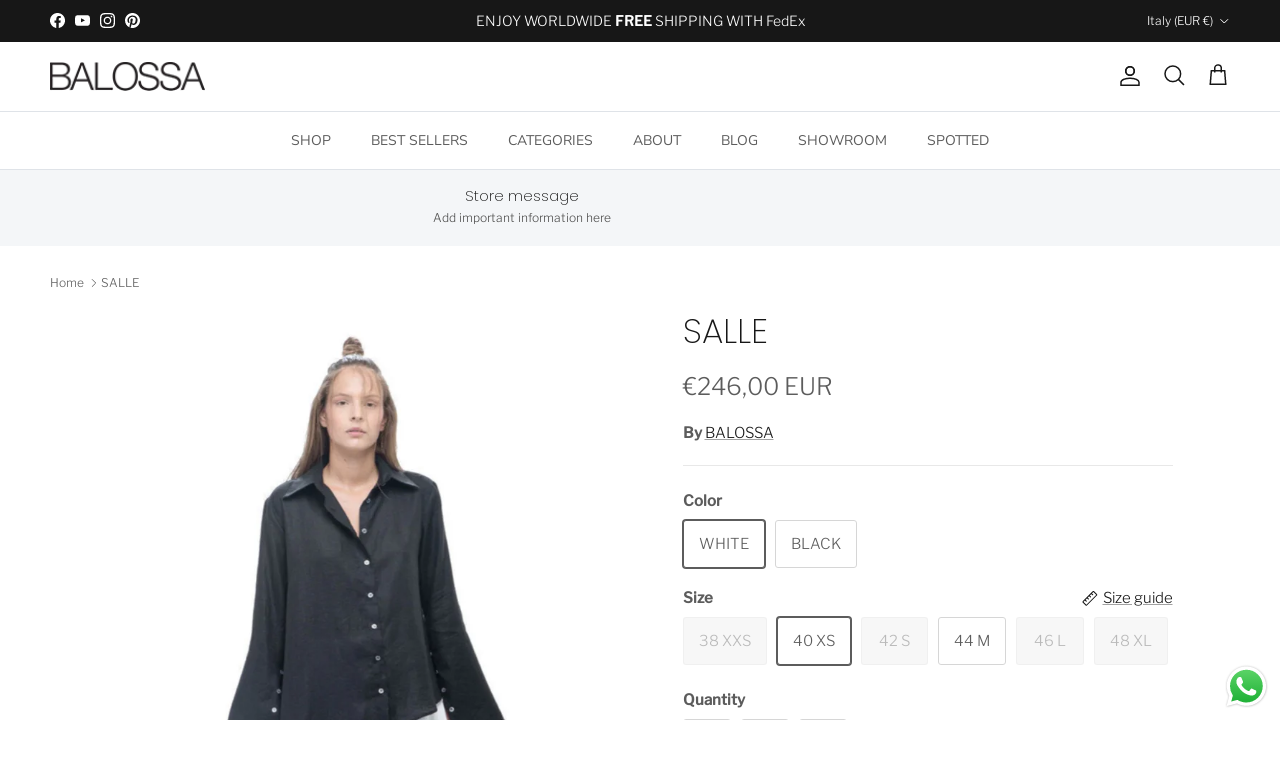

--- FILE ---
content_type: text/html; charset=utf-8
request_url: https://balossa.com/products/salle
body_size: 37601
content:
<!doctype html>
<html class="no-js" lang="en" dir="ltr">
<head><meta charset="utf-8">
<meta name="viewport" content="width=device-width,initial-scale=1">
<title>SALLE &ndash; BALOSSA</title><link rel="canonical" href="https://balossa.com/products/salle"><link rel="icon" href="//balossa.com/cdn/shop/files/favicon.png?crop=center&height=48&v=1708164514&width=48" type="image/png">
  <link rel="apple-touch-icon" href="//balossa.com/cdn/shop/files/favicon.png?crop=center&height=180&v=1708164514&width=180"><meta name="description" content="Shirt Composition : LINEN 100%"><meta property="og:site_name" content="BALOSSA">
<meta property="og:url" content="https://balossa.com/products/salle">
<meta property="og:title" content="SALLE">
<meta property="og:type" content="product">
<meta property="og:description" content="Shirt Composition : LINEN 100%"><meta property="og:image" content="http://balossa.com/cdn/shop/products/salle-image_5e306e4ec4c8e_1280x1280_d4da56f2-ca8f-4279-b6a1-9b4e5a55999c.jpg?crop=center&height=1200&v=1676658290&width=1200">
  <meta property="og:image:secure_url" content="https://balossa.com/cdn/shop/products/salle-image_5e306e4ec4c8e_1280x1280_d4da56f2-ca8f-4279-b6a1-9b4e5a55999c.jpg?crop=center&height=1200&v=1676658290&width=1200">
  <meta property="og:image:width" content="1100">
  <meta property="og:image:height" content="1650"><meta property="og:price:amount" content="246,00">
  <meta property="og:price:currency" content="EUR"><meta name="twitter:card" content="summary_large_image">
<meta name="twitter:title" content="SALLE">
<meta name="twitter:description" content="Shirt Composition : LINEN 100%">
<style>@font-face {
  font-family: "Libre Franklin";
  font-weight: 300;
  font-style: normal;
  font-display: fallback;
  src: url("//balossa.com/cdn/fonts/libre_franklin/librefranklin_n3.8cafdf02f3a4e5567b74224f139d214e665e34e1.woff2") format("woff2"),
       url("//balossa.com/cdn/fonts/libre_franklin/librefranklin_n3.cdf6db8de35eb51473c109b271bf04f2b0561d68.woff") format("woff");
}
@font-face {
  font-family: "Libre Franklin";
  font-weight: 400;
  font-style: normal;
  font-display: fallback;
  src: url("//balossa.com/cdn/fonts/libre_franklin/librefranklin_n4.a9b0508e1ffb743a0fd6d0614768959c54a27d86.woff2") format("woff2"),
       url("//balossa.com/cdn/fonts/libre_franklin/librefranklin_n4.948f6f27caf8552b1a9560176e3f14eeb2c6f202.woff") format("woff");
}
@font-face {
  font-family: "Libre Franklin";
  font-weight: 500;
  font-style: normal;
  font-display: fallback;
  src: url("//balossa.com/cdn/fonts/libre_franklin/librefranklin_n5.9261428336eff957b0a7eb23fe0c9ce37faee0f6.woff2") format("woff2"),
       url("//balossa.com/cdn/fonts/libre_franklin/librefranklin_n5.017cd79179c42e6cced54a81ea8f2b62c04cb72e.woff") format("woff");
}
@font-face {
  font-family: "Libre Franklin";
  font-weight: 300;
  font-style: italic;
  font-display: fallback;
  src: url("//balossa.com/cdn/fonts/libre_franklin/librefranklin_i3.27165bbc51c81ac815a3253a3cb85fa882967f30.woff2") format("woff2"),
       url("//balossa.com/cdn/fonts/libre_franklin/librefranklin_i3.9c035b1243bfce781830852fea08b140fdc7e703.woff") format("woff");
}
@font-face {
  font-family: "Libre Franklin";
  font-weight: 400;
  font-style: italic;
  font-display: fallback;
  src: url("//balossa.com/cdn/fonts/libre_franklin/librefranklin_i4.5cee60cade760b32c7b489f9d561e97341909d7c.woff2") format("woff2"),
       url("//balossa.com/cdn/fonts/libre_franklin/librefranklin_i4.2f9ee939c2cc82522dfb62e1a084861f9beeb411.woff") format("woff");
}
@font-face {
  font-family: Poppins;
  font-weight: 200;
  font-style: normal;
  font-display: fallback;
  src: url("//balossa.com/cdn/fonts/poppins/poppins_n2.99893b093cc6b797a8baf99180056d9e77320b68.woff2") format("woff2"),
       url("//balossa.com/cdn/fonts/poppins/poppins_n2.c218f0380a81801a28158673003c167a54d2d69c.woff") format("woff");
}
@font-face {
  font-family: Trirong;
  font-weight: 700;
  font-style: normal;
  font-display: fallback;
  src: url("//balossa.com/cdn/fonts/trirong/trirong_n7.a33ed6536f9a7c6d7a9d0b52e1e13fd44f544eff.woff2") format("woff2"),
       url("//balossa.com/cdn/fonts/trirong/trirong_n7.cdb88d0f8e5c427b393745c8cdeb8bc085cbacff.woff") format("woff");
}
@font-face {
  font-family: "Nunito Sans";
  font-weight: 400;
  font-style: normal;
  font-display: fallback;
  src: url("//balossa.com/cdn/fonts/nunito_sans/nunitosans_n4.0276fe080df0ca4e6a22d9cb55aed3ed5ba6b1da.woff2") format("woff2"),
       url("//balossa.com/cdn/fonts/nunito_sans/nunitosans_n4.b4964bee2f5e7fd9c3826447e73afe2baad607b7.woff") format("woff");
}
@font-face {
  font-family: "Nunito Sans";
  font-weight: 600;
  font-style: normal;
  font-display: fallback;
  src: url("//balossa.com/cdn/fonts/nunito_sans/nunitosans_n6.6e9464eba570101a53130c8130a9e17a8eb55c21.woff2") format("woff2"),
       url("//balossa.com/cdn/fonts/nunito_sans/nunitosans_n6.25a0ac0c0a8a26038c7787054dd6058dfbc20fa8.woff") format("woff");
}
:root {
  --page-container-width:          1500px;
  --reading-container-width:       720px;
  --divider-opacity:               0.14;
  --gutter-large:                  30px;
  --gutter-desktop:                20px;
  --gutter-mobile:                 16px;
  --section-padding:               50px;
  --larger-section-padding:        80px;
  --larger-section-padding-mobile: 60px;
  --largest-section-padding:       110px;
  --aos-animate-duration:          0.6s;

  --base-font-family:              "Libre Franklin", sans-serif;
  --base-font-weight:              300;
  --base-font-style:               normal;
  --heading-font-family:           Poppins, sans-serif;
  --heading-font-weight:           200;
  --heading-font-style:            normal;
  --heading-font-letter-spacing:   normal;
  --logo-font-family:              Trirong, serif;
  --logo-font-weight:              700;
  --logo-font-style:               normal;
  --nav-font-family:               "Nunito Sans", sans-serif;
  --nav-font-weight:               400;
  --nav-font-style:                normal;

  --base-text-size:15px;
  --base-line-height:              1.6;
  --input-text-size:16px;
  --smaller-text-size-1:12px;
  --smaller-text-size-2:14px;
  --smaller-text-size-3:12px;
  --smaller-text-size-4:11px;
  --larger-text-size:34px;
  --super-large-text-size:60px;
  --super-large-mobile-text-size:27px;
  --larger-mobile-text-size:27px;
  --logo-text-size:26px;--btn-letter-spacing: 0.08em;
    --btn-text-transform: uppercase;
    --button-text-size: 13px;
    --quickbuy-button-text-size: 13;
    --small-feature-link-font-size: 0.75em;
    --input-btn-padding-top:             1.2em;
    --input-btn-padding-bottom:          1.2em;--heading-text-transform:none;
  --nav-text-size:                      14px;
  --mobile-menu-font-weight:            600;

  --body-bg-color:                      255 255 255;
  --bg-color:                           255 255 255;
  --body-text-color:                    92 92 92;
  --text-color:                         92 92 92;

  --header-text-col:                    #171717;--header-text-hover-col:             var(--main-nav-link-hover-col);--header-bg-col:                     #ffffff;
  --heading-color:                     23 23 23;
  --body-heading-color:                23 23 23;
  --heading-divider-col:               #dfe3e8;

  --logo-col:                          #171717;
  --main-nav-bg:                       #ffffff;
  --main-nav-link-col:                 #5c5c5c;
  --main-nav-link-hover-col:           #171717;
  --main-nav-link-featured-col:        #b61d0f;

  --link-color:                        23 23 23;
  --body-link-color:                   23 23 23;

  --btn-bg-color:                        35 35 35;
  --btn-bg-hover-color:                  0 0 0;
  --btn-border-color:                    35 35 35;
  --btn-border-hover-color:              0 0 0;
  --btn-text-color:                      255 255 255;
  --btn-text-hover-color:                255 255 255;--btn-alt-bg-color:                    35 35 35;
  --btn-alt-text-color:                  255 255 255;
  --btn-alt-border-color:                35 35 35;
  --btn-alt-border-hover-color:          35 35 35;--btn-ter-bg-color:                    235 235 235;
  --btn-ter-text-color:                  41 41 41;
  --btn-ter-bg-hover-color:              35 35 35;
  --btn-ter-text-hover-color:            255 255 255;--btn-border-radius: 3px;--color-scheme-default:                             #ffffff;
  --color-scheme-default-color:                       255 255 255;
  --color-scheme-default-text-color:                  92 92 92;
  --color-scheme-default-head-color:                  23 23 23;
  --color-scheme-default-link-color:                  23 23 23;
  --color-scheme-default-btn-text-color:              255 255 255;
  --color-scheme-default-btn-text-hover-color:        255 255 255;
  --color-scheme-default-btn-bg-color:                35 35 35;
  --color-scheme-default-btn-bg-hover-color:          0 0 0;
  --color-scheme-default-btn-border-color:            35 35 35;
  --color-scheme-default-btn-border-hover-color:      0 0 0;
  --color-scheme-default-btn-alt-text-color:          255 255 255;
  --color-scheme-default-btn-alt-bg-color:            35 35 35;
  --color-scheme-default-btn-alt-border-color:        35 35 35;
  --color-scheme-default-btn-alt-border-hover-color:  35 35 35;

  --color-scheme-1:                             #f2f2f2;
  --color-scheme-1-color:                       242 242 242;
  --color-scheme-1-text-color:                  52 52 52;
  --color-scheme-1-head-color:                  52 52 52;
  --color-scheme-1-link-color:                  52 52 52;
  --color-scheme-1-btn-text-color:              255 255 255;
  --color-scheme-1-btn-text-hover-color:        255 255 255;
  --color-scheme-1-btn-bg-color:                35 35 35;
  --color-scheme-1-btn-bg-hover-color:          0 0 0;
  --color-scheme-1-btn-border-color:            35 35 35;
  --color-scheme-1-btn-border-hover-color:      0 0 0;
  --color-scheme-1-btn-alt-text-color:          35 35 35;
  --color-scheme-1-btn-alt-bg-color:            255 255 255;
  --color-scheme-1-btn-alt-border-color:        35 35 35;
  --color-scheme-1-btn-alt-border-hover-color:  35 35 35;

  --color-scheme-2:                             #f2f2f2;
  --color-scheme-2-color:                       242 242 242;
  --color-scheme-2-text-color:                  52 52 52;
  --color-scheme-2-head-color:                  52 52 52;
  --color-scheme-2-link-color:                  52 52 52;
  --color-scheme-2-btn-text-color:              255 255 255;
  --color-scheme-2-btn-text-hover-color:        255 255 255;
  --color-scheme-2-btn-bg-color:                35 35 35;
  --color-scheme-2-btn-bg-hover-color:          0 0 0;
  --color-scheme-2-btn-border-color:            35 35 35;
  --color-scheme-2-btn-border-hover-color:      0 0 0;
  --color-scheme-2-btn-alt-text-color:          35 35 35;
  --color-scheme-2-btn-alt-bg-color:            255 255 255;
  --color-scheme-2-btn-alt-border-color:        35 35 35;
  --color-scheme-2-btn-alt-border-hover-color:  35 35 35;

  /* Shop Pay payment terms */
  --payment-terms-background-color:    #ffffff;--quickbuy-bg: 242 242 242;--body-input-background-color:       rgb(var(--body-bg-color));
  --input-background-color:            rgb(var(--body-bg-color));
  --body-input-text-color:             var(--body-text-color);
  --input-text-color:                  var(--body-text-color);
  --body-input-border-color:           rgb(214, 214, 214);
  --input-border-color:                rgb(214, 214, 214);
  --input-border-color-hover:          rgb(165, 165, 165);
  --input-border-color-active:         rgb(92, 92, 92);

  --swatch-cross-svg:                  url("data:image/svg+xml,%3Csvg xmlns='http://www.w3.org/2000/svg' width='240' height='240' viewBox='0 0 24 24' fill='none' stroke='rgb(214, 214, 214)' stroke-width='0.09' preserveAspectRatio='none' %3E%3Cline x1='24' y1='0' x2='0' y2='24'%3E%3C/line%3E%3C/svg%3E");
  --swatch-cross-hover:                url("data:image/svg+xml,%3Csvg xmlns='http://www.w3.org/2000/svg' width='240' height='240' viewBox='0 0 24 24' fill='none' stroke='rgb(165, 165, 165)' stroke-width='0.09' preserveAspectRatio='none' %3E%3Cline x1='24' y1='0' x2='0' y2='24'%3E%3C/line%3E%3C/svg%3E");
  --swatch-cross-active:               url("data:image/svg+xml,%3Csvg xmlns='http://www.w3.org/2000/svg' width='240' height='240' viewBox='0 0 24 24' fill='none' stroke='rgb(92, 92, 92)' stroke-width='0.09' preserveAspectRatio='none' %3E%3Cline x1='24' y1='0' x2='0' y2='24'%3E%3C/line%3E%3C/svg%3E");

  --footer-divider-col:                #5c5c5c;
  --footer-text-col:                   92 92 92;
  --footer-heading-col:                23 23 23;
  --footer-bg:                         #ffffff;--product-label-overlay-justify: flex-start;--product-label-overlay-align: flex-start;--product-label-overlay-reduction-text:   #ffffff;
  --product-label-overlay-reduction-bg:     #c20000;
  --product-label-overlay-stock-text:       #ffffff;
  --product-label-overlay-stock-bg:         #09728c;
  --product-label-overlay-new-text:         #ffffff;
  --product-label-overlay-new-bg:           #171717;
  --product-label-overlay-meta-text:        #ffffff;
  --product-label-overlay-meta-bg:          #bd2585;
  --product-label-sale-text:                #c20000;
  --product-label-sold-text:                #171717;
  --product-label-preorder-text:            #3ea36a;

  --product-block-crop-align:               center;

  
  --product-block-price-align:              flex-start;
  --product-block-price-item-margin-start:  initial;
  --product-block-price-item-margin-end:    .5rem;
  

  --collection-block-image-position:   center center;

  --swatch-picker-image-size:          50px;
  --swatch-crop-align:                 center center;

  --image-overlay-text-color:          255 255 255;--image-overlay-bg:                  rgba(0, 0, 0, 0.11);
  --image-overlay-shadow-start:        rgb(0 0 0 / 0.15);
  --image-overlay-box-opacity:         0.9;--product-inventory-ok-box-color:            #f2faf0;
  --product-inventory-ok-text-color:           #108043;
  --product-inventory-ok-icon-box-fill-color:  #fff;
  --product-inventory-low-box-color:           #fcf1cd;
  --product-inventory-low-text-color:          #dd9a1a;
  --product-inventory-low-icon-box-fill-color: #fff;
  --product-inventory-low-text-color-channels: 16, 128, 67;
  --product-inventory-ok-text-color-channels:  221, 154, 26;

  --rating-star-color: 193 100 82;--overlay-align-left: start;
    --overlay-align-right: end;}html[dir=rtl] {
  --overlay-right-text-m-left: 0;
  --overlay-right-text-m-right: auto;
  --overlay-left-shadow-left-left: 15%;
  --overlay-left-shadow-left-right: -50%;
  --overlay-left-shadow-right-left: -85%;
  --overlay-left-shadow-right-right: 0;
}.image-overlay--bg-box .text-overlay .text-overlay__text {
    --image-overlay-box-bg: 255 255 255;
    --heading-color: var(--body-heading-color);
    --text-color: var(--body-text-color);
    --link-color: var(--body-link-color);
  }::selection {
    background: rgb(var(--body-heading-color));
    color: rgb(var(--body-bg-color));
  }
  ::-moz-selection {
    background: rgb(var(--body-heading-color));
    color: rgb(var(--body-bg-color));
  }.use-color-scheme--default {
  --product-label-sale-text:           #c20000;
  --product-label-sold-text:           #171717;
  --product-label-preorder-text:       #3ea36a;
  --input-background-color:            rgb(var(--body-bg-color));
  --input-text-color:                  var(--body-input-text-color);
  --input-border-color:                rgb(214, 214, 214);
  --input-border-color-hover:          rgb(165, 165, 165);
  --input-border-color-active:         rgb(92, 92, 92);
}</style>

  <link href="//balossa.com/cdn/shop/t/6/assets/main.css?v=43422827842528680071743692562" rel="stylesheet" type="text/css" media="all" />
<link rel="preload" as="font" href="//balossa.com/cdn/fonts/libre_franklin/librefranklin_n3.8cafdf02f3a4e5567b74224f139d214e665e34e1.woff2" type="font/woff2" crossorigin><link rel="preload" as="font" href="//balossa.com/cdn/fonts/poppins/poppins_n2.99893b093cc6b797a8baf99180056d9e77320b68.woff2" type="font/woff2" crossorigin><script>
    document.documentElement.className = document.documentElement.className.replace('no-js', 'js');

    window.theme = {
      info: {
        name: 'Symmetry',
        version: '7.4.0'
      },
      device: {
        hasTouch: window.matchMedia('(any-pointer: coarse)').matches,
        hasHover: window.matchMedia('(hover: hover)').matches
      },
      mediaQueries: {
        md: '(min-width: 768px)',
        productMediaCarouselBreak: '(min-width: 1041px)'
      },
      routes: {
        base: 'https://balossa.com',
        cart: '/cart',
        cartAdd: '/cart/add.js',
        cartUpdate: '/cart/update.js',
        predictiveSearch: '/search/suggest'
      },
      strings: {
        cartTermsConfirmation: "You must agree to the terms and conditions before continuing.",
        cartItemsQuantityError: "You can only add [QUANTITY] of this item to your cart.",
        generalSearchViewAll: "View all search results",
        noStock: "Sold out",
        noVariant: "Unavailable",
        productsProductChooseA: "Choose a",
        generalSearchPages: "Pages",
        generalSearchNoResultsWithoutTerms: "Sorry, we couldnʼt find any results",
        shippingCalculator: {
          singleRate: "There is one shipping rate for this destination:",
          multipleRates: "There are multiple shipping rates for this destination:",
          noRates: "We do not ship to this destination."
        }
      },
      settings: {
        moneyWithCurrencyFormat: "€{{amount_with_comma_separator}} EUR",
        cartType: "drawer",
        afterAddToCart: "drawer",
        quickbuyStyle: "whole",
        externalLinksNewTab: true,
        internalLinksSmoothScroll: true
      }
    }

    theme.inlineNavigationCheck = function() {
      var pageHeader = document.querySelector('.pageheader'),
          inlineNavContainer = pageHeader.querySelector('.logo-area__left__inner'),
          inlineNav = inlineNavContainer.querySelector('.navigation--left');
      if (inlineNav && getComputedStyle(inlineNav).display != 'none') {
        var inlineMenuCentered = document.querySelector('.pageheader--layout-inline-menu-center'),
            logoContainer = document.querySelector('.logo-area__middle__inner');
        if(inlineMenuCentered) {
          var rightWidth = document.querySelector('.logo-area__right__inner').clientWidth,
              middleWidth = logoContainer.clientWidth,
              logoArea = document.querySelector('.logo-area'),
              computedLogoAreaStyle = getComputedStyle(logoArea),
              logoAreaInnerWidth = logoArea.clientWidth - Math.ceil(parseFloat(computedLogoAreaStyle.paddingLeft)) - Math.ceil(parseFloat(computedLogoAreaStyle.paddingRight)),
              availableNavWidth = logoAreaInnerWidth - Math.max(rightWidth, middleWidth) * 2 - 40;
          inlineNavContainer.style.maxWidth = availableNavWidth + 'px';
        }

        var firstInlineNavLink = inlineNav.querySelector('.navigation__item:first-child'),
            lastInlineNavLink = inlineNav.querySelector('.navigation__item:last-child');
        if (lastInlineNavLink) {
          var inlineNavWidth = null;
          if(document.querySelector('html[dir=rtl]')) {
            inlineNavWidth = firstInlineNavLink.offsetLeft - lastInlineNavLink.offsetLeft + firstInlineNavLink.offsetWidth;
          } else {
            inlineNavWidth = lastInlineNavLink.offsetLeft - firstInlineNavLink.offsetLeft + lastInlineNavLink.offsetWidth;
          }
          if (inlineNavContainer.offsetWidth >= inlineNavWidth) {
            pageHeader.classList.add('pageheader--layout-inline-permitted');
            var tallLogo = logoContainer.clientHeight > lastInlineNavLink.clientHeight + 20;
            if (tallLogo) {
              inlineNav.classList.add('navigation--tight-underline');
            } else {
              inlineNav.classList.remove('navigation--tight-underline');
            }
          } else {
            pageHeader.classList.remove('pageheader--layout-inline-permitted');
          }
        }
      }
    };

    theme.setInitialHeaderHeightProperty = () => {
      const section = document.querySelector('.section-header');
      if (section) {
        document.documentElement.style.setProperty('--theme-header-height', Math.ceil(section.clientHeight) + 'px');
      }
    };
  </script>

  <script src="//balossa.com/cdn/shop/t/6/assets/main.js?v=74462154655922143831743692562" defer></script>
    <script src="//balossa.com/cdn/shop/t/6/assets/animate-on-scroll.js?v=15249566486942820451743692562" defer></script>
    <link href="//balossa.com/cdn/shop/t/6/assets/animate-on-scroll.css?v=116824741000487223811743692562" rel="stylesheet" type="text/css" media="all" />
  

  <script>window.performance && window.performance.mark && window.performance.mark('shopify.content_for_header.start');</script><meta name="google-site-verification" content="0DZpY-mMJBG4fD-9V0ESEwSlqechXAspuS6We3OrWKU">
<meta id="shopify-digital-wallet" name="shopify-digital-wallet" content="/56308859037/digital_wallets/dialog">
<meta name="shopify-checkout-api-token" content="0157d3e2f17f0d4c61cba36af93ec11d">
<meta id="in-context-paypal-metadata" data-shop-id="56308859037" data-venmo-supported="false" data-environment="production" data-locale="en_US" data-paypal-v4="true" data-currency="EUR">
<link rel="alternate" hreflang="x-default" href="https://balossa.com/products/salle">
<link rel="alternate" hreflang="en" href="https://balossa.com/products/salle">
<link rel="alternate" hreflang="en-SA" href="https://balossa.com/en-sa/products/salle">
<link rel="alternate" type="application/json+oembed" href="https://balossa.com/products/salle.oembed">
<script async="async" src="/checkouts/internal/preloads.js?locale=en-IT"></script>
<script id="shopify-features" type="application/json">{"accessToken":"0157d3e2f17f0d4c61cba36af93ec11d","betas":["rich-media-storefront-analytics"],"domain":"balossa.com","predictiveSearch":true,"shopId":56308859037,"locale":"en"}</script>
<script>var Shopify = Shopify || {};
Shopify.shop = "balossa-com.myshopify.com";
Shopify.locale = "en";
Shopify.currency = {"active":"EUR","rate":"1.0"};
Shopify.country = "IT";
Shopify.theme = {"name":"Updated copy of Updated copy of Symmetry","id":180498334026,"schema_name":"Symmetry","schema_version":"7.4.0","theme_store_id":568,"role":"main"};
Shopify.theme.handle = "null";
Shopify.theme.style = {"id":null,"handle":null};
Shopify.cdnHost = "balossa.com/cdn";
Shopify.routes = Shopify.routes || {};
Shopify.routes.root = "/";</script>
<script type="module">!function(o){(o.Shopify=o.Shopify||{}).modules=!0}(window);</script>
<script>!function(o){function n(){var o=[];function n(){o.push(Array.prototype.slice.apply(arguments))}return n.q=o,n}var t=o.Shopify=o.Shopify||{};t.loadFeatures=n(),t.autoloadFeatures=n()}(window);</script>
<script id="shop-js-analytics" type="application/json">{"pageType":"product"}</script>
<script defer="defer" async type="module" src="//balossa.com/cdn/shopifycloud/shop-js/modules/v2/client.init-shop-cart-sync_BT-GjEfc.en.esm.js"></script>
<script defer="defer" async type="module" src="//balossa.com/cdn/shopifycloud/shop-js/modules/v2/chunk.common_D58fp_Oc.esm.js"></script>
<script defer="defer" async type="module" src="//balossa.com/cdn/shopifycloud/shop-js/modules/v2/chunk.modal_xMitdFEc.esm.js"></script>
<script type="module">
  await import("//balossa.com/cdn/shopifycloud/shop-js/modules/v2/client.init-shop-cart-sync_BT-GjEfc.en.esm.js");
await import("//balossa.com/cdn/shopifycloud/shop-js/modules/v2/chunk.common_D58fp_Oc.esm.js");
await import("//balossa.com/cdn/shopifycloud/shop-js/modules/v2/chunk.modal_xMitdFEc.esm.js");

  window.Shopify.SignInWithShop?.initShopCartSync?.({"fedCMEnabled":true,"windoidEnabled":true});

</script>
<script>(function() {
  var isLoaded = false;
  function asyncLoad() {
    if (isLoaded) return;
    isLoaded = true;
    var urls = ["https:\/\/cdn.shopify.com\/s\/files\/1\/0563\/0885\/9037\/t\/1\/assets\/globo.swatch.init.js?shop=balossa-com.myshopify.com","https:\/\/cdn.nfcube.com\/instafeed-3830da9abccc117a0c6434c8243524ce.js?shop=balossa-com.myshopify.com","https:\/\/cdn.adtrace.ai\/tiktok-track.js?shop=balossa-com.myshopify.com"];
    for (var i = 0; i < urls.length; i++) {
      var s = document.createElement('script');
      s.type = 'text/javascript';
      s.async = true;
      s.src = urls[i];
      var x = document.getElementsByTagName('script')[0];
      x.parentNode.insertBefore(s, x);
    }
  };
  if(window.attachEvent) {
    window.attachEvent('onload', asyncLoad);
  } else {
    window.addEventListener('load', asyncLoad, false);
  }
})();</script>
<script id="__st">var __st={"a":56308859037,"offset":7200,"reqid":"fdaa8e22-27fe-4277-a087-2a81517b5270-1769417569","pageurl":"balossa.com\/products\/salle","u":"97909df632fe","p":"product","rtyp":"product","rid":6698837672093};</script>
<script>window.ShopifyPaypalV4VisibilityTracking = true;</script>
<script id="captcha-bootstrap">!function(){'use strict';const t='contact',e='account',n='new_comment',o=[[t,t],['blogs',n],['comments',n],[t,'customer']],c=[[e,'customer_login'],[e,'guest_login'],[e,'recover_customer_password'],[e,'create_customer']],r=t=>t.map((([t,e])=>`form[action*='/${t}']:not([data-nocaptcha='true']) input[name='form_type'][value='${e}']`)).join(','),a=t=>()=>t?[...document.querySelectorAll(t)].map((t=>t.form)):[];function s(){const t=[...o],e=r(t);return a(e)}const i='password',u='form_key',d=['recaptcha-v3-token','g-recaptcha-response','h-captcha-response',i],f=()=>{try{return window.sessionStorage}catch{return}},m='__shopify_v',_=t=>t.elements[u];function p(t,e,n=!1){try{const o=window.sessionStorage,c=JSON.parse(o.getItem(e)),{data:r}=function(t){const{data:e,action:n}=t;return t[m]||n?{data:e,action:n}:{data:t,action:n}}(c);for(const[e,n]of Object.entries(r))t.elements[e]&&(t.elements[e].value=n);n&&o.removeItem(e)}catch(o){console.error('form repopulation failed',{error:o})}}const l='form_type',E='cptcha';function T(t){t.dataset[E]=!0}const w=window,h=w.document,L='Shopify',v='ce_forms',y='captcha';let A=!1;((t,e)=>{const n=(g='f06e6c50-85a8-45c8-87d0-21a2b65856fe',I='https://cdn.shopify.com/shopifycloud/storefront-forms-hcaptcha/ce_storefront_forms_captcha_hcaptcha.v1.5.2.iife.js',D={infoText:'Protected by hCaptcha',privacyText:'Privacy',termsText:'Terms'},(t,e,n)=>{const o=w[L][v],c=o.bindForm;if(c)return c(t,g,e,D).then(n);var r;o.q.push([[t,g,e,D],n]),r=I,A||(h.body.append(Object.assign(h.createElement('script'),{id:'captcha-provider',async:!0,src:r})),A=!0)});var g,I,D;w[L]=w[L]||{},w[L][v]=w[L][v]||{},w[L][v].q=[],w[L][y]=w[L][y]||{},w[L][y].protect=function(t,e){n(t,void 0,e),T(t)},Object.freeze(w[L][y]),function(t,e,n,w,h,L){const[v,y,A,g]=function(t,e,n){const i=e?o:[],u=t?c:[],d=[...i,...u],f=r(d),m=r(i),_=r(d.filter((([t,e])=>n.includes(e))));return[a(f),a(m),a(_),s()]}(w,h,L),I=t=>{const e=t.target;return e instanceof HTMLFormElement?e:e&&e.form},D=t=>v().includes(t);t.addEventListener('submit',(t=>{const e=I(t);if(!e)return;const n=D(e)&&!e.dataset.hcaptchaBound&&!e.dataset.recaptchaBound,o=_(e),c=g().includes(e)&&(!o||!o.value);(n||c)&&t.preventDefault(),c&&!n&&(function(t){try{if(!f())return;!function(t){const e=f();if(!e)return;const n=_(t);if(!n)return;const o=n.value;o&&e.removeItem(o)}(t);const e=Array.from(Array(32),(()=>Math.random().toString(36)[2])).join('');!function(t,e){_(t)||t.append(Object.assign(document.createElement('input'),{type:'hidden',name:u})),t.elements[u].value=e}(t,e),function(t,e){const n=f();if(!n)return;const o=[...t.querySelectorAll(`input[type='${i}']`)].map((({name:t})=>t)),c=[...d,...o],r={};for(const[a,s]of new FormData(t).entries())c.includes(a)||(r[a]=s);n.setItem(e,JSON.stringify({[m]:1,action:t.action,data:r}))}(t,e)}catch(e){console.error('failed to persist form',e)}}(e),e.submit())}));const S=(t,e)=>{t&&!t.dataset[E]&&(n(t,e.some((e=>e===t))),T(t))};for(const o of['focusin','change'])t.addEventListener(o,(t=>{const e=I(t);D(e)&&S(e,y())}));const B=e.get('form_key'),M=e.get(l),P=B&&M;t.addEventListener('DOMContentLoaded',(()=>{const t=y();if(P)for(const e of t)e.elements[l].value===M&&p(e,B);[...new Set([...A(),...v().filter((t=>'true'===t.dataset.shopifyCaptcha))])].forEach((e=>S(e,t)))}))}(h,new URLSearchParams(w.location.search),n,t,e,['guest_login'])})(!0,!0)}();</script>
<script integrity="sha256-4kQ18oKyAcykRKYeNunJcIwy7WH5gtpwJnB7kiuLZ1E=" data-source-attribution="shopify.loadfeatures" defer="defer" src="//balossa.com/cdn/shopifycloud/storefront/assets/storefront/load_feature-a0a9edcb.js" crossorigin="anonymous"></script>
<script data-source-attribution="shopify.dynamic_checkout.dynamic.init">var Shopify=Shopify||{};Shopify.PaymentButton=Shopify.PaymentButton||{isStorefrontPortableWallets:!0,init:function(){window.Shopify.PaymentButton.init=function(){};var t=document.createElement("script");t.src="https://balossa.com/cdn/shopifycloud/portable-wallets/latest/portable-wallets.en.js",t.type="module",document.head.appendChild(t)}};
</script>
<script data-source-attribution="shopify.dynamic_checkout.buyer_consent">
  function portableWalletsHideBuyerConsent(e){var t=document.getElementById("shopify-buyer-consent"),n=document.getElementById("shopify-subscription-policy-button");t&&n&&(t.classList.add("hidden"),t.setAttribute("aria-hidden","true"),n.removeEventListener("click",e))}function portableWalletsShowBuyerConsent(e){var t=document.getElementById("shopify-buyer-consent"),n=document.getElementById("shopify-subscription-policy-button");t&&n&&(t.classList.remove("hidden"),t.removeAttribute("aria-hidden"),n.addEventListener("click",e))}window.Shopify?.PaymentButton&&(window.Shopify.PaymentButton.hideBuyerConsent=portableWalletsHideBuyerConsent,window.Shopify.PaymentButton.showBuyerConsent=portableWalletsShowBuyerConsent);
</script>
<script>
  function portableWalletsCleanup(e){e&&e.src&&console.error("Failed to load portable wallets script "+e.src);var t=document.querySelectorAll("shopify-accelerated-checkout .shopify-payment-button__skeleton, shopify-accelerated-checkout-cart .wallet-cart-button__skeleton"),e=document.getElementById("shopify-buyer-consent");for(let e=0;e<t.length;e++)t[e].remove();e&&e.remove()}function portableWalletsNotLoadedAsModule(e){e instanceof ErrorEvent&&"string"==typeof e.message&&e.message.includes("import.meta")&&"string"==typeof e.filename&&e.filename.includes("portable-wallets")&&(window.removeEventListener("error",portableWalletsNotLoadedAsModule),window.Shopify.PaymentButton.failedToLoad=e,"loading"===document.readyState?document.addEventListener("DOMContentLoaded",window.Shopify.PaymentButton.init):window.Shopify.PaymentButton.init())}window.addEventListener("error",portableWalletsNotLoadedAsModule);
</script>

<script type="module" src="https://balossa.com/cdn/shopifycloud/portable-wallets/latest/portable-wallets.en.js" onError="portableWalletsCleanup(this)" crossorigin="anonymous"></script>
<script nomodule>
  document.addEventListener("DOMContentLoaded", portableWalletsCleanup);
</script>

<script id='scb4127' type='text/javascript' async='' src='https://balossa.com/cdn/shopifycloud/privacy-banner/storefront-banner.js'></script><link id="shopify-accelerated-checkout-styles" rel="stylesheet" media="screen" href="https://balossa.com/cdn/shopifycloud/portable-wallets/latest/accelerated-checkout-backwards-compat.css" crossorigin="anonymous">
<style id="shopify-accelerated-checkout-cart">
        #shopify-buyer-consent {
  margin-top: 1em;
  display: inline-block;
  width: 100%;
}

#shopify-buyer-consent.hidden {
  display: none;
}

#shopify-subscription-policy-button {
  background: none;
  border: none;
  padding: 0;
  text-decoration: underline;
  font-size: inherit;
  cursor: pointer;
}

#shopify-subscription-policy-button::before {
  box-shadow: none;
}

      </style>
<script id="sections-script" data-sections="related-products" defer="defer" src="//balossa.com/cdn/shop/t/6/compiled_assets/scripts.js?v=3864"></script>
<script>window.performance && window.performance.mark && window.performance.mark('shopify.content_for_header.end');</script>
<!-- CC Custom Head Start --><!-- CC Custom Head End --><!-- BEGIN app block: shopify://apps/klaviyo-email-marketing-sms/blocks/klaviyo-onsite-embed/2632fe16-c075-4321-a88b-50b567f42507 -->












  <script async src="https://static.klaviyo.com/onsite/js/WzCPjn/klaviyo.js?company_id=WzCPjn"></script>
  <script>!function(){if(!window.klaviyo){window._klOnsite=window._klOnsite||[];try{window.klaviyo=new Proxy({},{get:function(n,i){return"push"===i?function(){var n;(n=window._klOnsite).push.apply(n,arguments)}:function(){for(var n=arguments.length,o=new Array(n),w=0;w<n;w++)o[w]=arguments[w];var t="function"==typeof o[o.length-1]?o.pop():void 0,e=new Promise((function(n){window._klOnsite.push([i].concat(o,[function(i){t&&t(i),n(i)}]))}));return e}}})}catch(n){window.klaviyo=window.klaviyo||[],window.klaviyo.push=function(){var n;(n=window._klOnsite).push.apply(n,arguments)}}}}();</script>

  
    <script id="viewed_product">
      if (item == null) {
        var _learnq = _learnq || [];

        var MetafieldReviews = null
        var MetafieldYotpoRating = null
        var MetafieldYotpoCount = null
        var MetafieldLooxRating = null
        var MetafieldLooxCount = null
        var okendoProduct = null
        var okendoProductReviewCount = null
        var okendoProductReviewAverageValue = null
        try {
          // The following fields are used for Customer Hub recently viewed in order to add reviews.
          // This information is not part of __kla_viewed. Instead, it is part of __kla_viewed_reviewed_items
          MetafieldReviews = {};
          MetafieldYotpoRating = null
          MetafieldYotpoCount = null
          MetafieldLooxRating = null
          MetafieldLooxCount = null

          okendoProduct = null
          // If the okendo metafield is not legacy, it will error, which then requires the new json formatted data
          if (okendoProduct && 'error' in okendoProduct) {
            okendoProduct = null
          }
          okendoProductReviewCount = okendoProduct ? okendoProduct.reviewCount : null
          okendoProductReviewAverageValue = okendoProduct ? okendoProduct.reviewAverageValue : null
        } catch (error) {
          console.error('Error in Klaviyo onsite reviews tracking:', error);
        }

        var item = {
          Name: "SALLE",
          ProductID: 6698837672093,
          Categories: [],
          ImageURL: "https://balossa.com/cdn/shop/products/salle-image_5e306e4ec4c8e_1280x1280_d4da56f2-ca8f-4279-b6a1-9b4e5a55999c_grande.jpg?v=1676658290",
          URL: "https://balossa.com/products/salle",
          Brand: "BALOSSA",
          Price: "€246,00",
          Value: "246,00",
          CompareAtPrice: "€0,00"
        };
        _learnq.push(['track', 'Viewed Product', item]);
        _learnq.push(['trackViewedItem', {
          Title: item.Name,
          ItemId: item.ProductID,
          Categories: item.Categories,
          ImageUrl: item.ImageURL,
          Url: item.URL,
          Metadata: {
            Brand: item.Brand,
            Price: item.Price,
            Value: item.Value,
            CompareAtPrice: item.CompareAtPrice
          },
          metafields:{
            reviews: MetafieldReviews,
            yotpo:{
              rating: MetafieldYotpoRating,
              count: MetafieldYotpoCount,
            },
            loox:{
              rating: MetafieldLooxRating,
              count: MetafieldLooxCount,
            },
            okendo: {
              rating: okendoProductReviewAverageValue,
              count: okendoProductReviewCount,
            }
          }
        }]);
      }
    </script>
  




  <script>
    window.klaviyoReviewsProductDesignMode = false
  </script>







<!-- END app block --><!-- BEGIN app block: shopify://apps/instafeed/blocks/head-block/c447db20-095d-4a10-9725-b5977662c9d5 --><link rel="preconnect" href="https://cdn.nfcube.com/">
<link rel="preconnect" href="https://scontent.cdninstagram.com/">


  <script>
    document.addEventListener('DOMContentLoaded', function () {
      let instafeedScript = document.createElement('script');

      
        instafeedScript.src = 'https://cdn.nfcube.com/instafeed-3830da9abccc117a0c6434c8243524ce.js';
      

      document.body.appendChild(instafeedScript);
    });
  </script>





<!-- END app block --><!-- BEGIN app block: shopify://apps/pixelpro-easy-pixel-install/blocks/turbo-tiktok/0f61e244-e2c9-43da-9523-9762c9f7e6bf -->









<script>
    window.__adTraceTikTokPaused = ``;
    window.__adTraceTikTokServerSideApiEnabled = ``;
    window.__adTraceShopifyDomain = `https://balossa.com`;
    window.__adTraceIsProductPage = `product`.includes("product");
    window.__adTraceShopCurrency = `EUR`;
    window.__adTraceProductInfo = {
        "id": "6698837672093",
        "name": `SALLE`,
        "price": "246,00",
        "url": "/products/salle",
        "description": "\u003cp\u003eComposition: Linen 100%\u003c\/p\u003e\n\u003cp\u003e\u003cmeta charset=\"UTF-8\"\u003e\u003cspan\u003eRelaxed fit shirt with an asymmetric hem. The sleeves feature an additional buttoning on their inner part, allowing the shirt to be worn either unbuttoned or buttoned up as usual.\u003c\/span\u003e\u003c\/p\u003e",
        "image": "//balossa.com/cdn/shop/products/salle-image_5e306e4ec4c8e_1280x1280_d4da56f2-ca8f-4279-b6a1-9b4e5a55999c.jpg?v=1676658290"
    };
    
</script>
<!-- END app block --><script src="https://cdn.shopify.com/extensions/019b6dda-9f81-7c8b-b5f5-7756ae4a26fb/dondy-whatsapp-chat-widget-85/assets/ChatBubble.js" type="text/javascript" defer="defer"></script>
<link href="https://cdn.shopify.com/extensions/019b6dda-9f81-7c8b-b5f5-7756ae4a26fb/dondy-whatsapp-chat-widget-85/assets/ChatBubble.css" rel="stylesheet" type="text/css" media="all">
<script src="https://cdn.shopify.com/extensions/05506e16-894f-4f03-a8b8-e0c1b0d28c3d/tiktok-pixel-for-adtrace-160/assets/tiktok-pixel.js" type="text/javascript" defer="defer"></script>
<script src="https://cdn.shopify.com/extensions/a424d896-690a-47f2-a3ae-a82565eec47e/preorder-now-wolf-5/assets/preorde_panda.js" type="text/javascript" defer="defer"></script>
<link href="https://monorail-edge.shopifysvc.com" rel="dns-prefetch">
<script>(function(){if ("sendBeacon" in navigator && "performance" in window) {try {var session_token_from_headers = performance.getEntriesByType('navigation')[0].serverTiming.find(x => x.name == '_s').description;} catch {var session_token_from_headers = undefined;}var session_cookie_matches = document.cookie.match(/_shopify_s=([^;]*)/);var session_token_from_cookie = session_cookie_matches && session_cookie_matches.length === 2 ? session_cookie_matches[1] : "";var session_token = session_token_from_headers || session_token_from_cookie || "";function handle_abandonment_event(e) {var entries = performance.getEntries().filter(function(entry) {return /monorail-edge.shopifysvc.com/.test(entry.name);});if (!window.abandonment_tracked && entries.length === 0) {window.abandonment_tracked = true;var currentMs = Date.now();var navigation_start = performance.timing.navigationStart;var payload = {shop_id: 56308859037,url: window.location.href,navigation_start,duration: currentMs - navigation_start,session_token,page_type: "product"};window.navigator.sendBeacon("https://monorail-edge.shopifysvc.com/v1/produce", JSON.stringify({schema_id: "online_store_buyer_site_abandonment/1.1",payload: payload,metadata: {event_created_at_ms: currentMs,event_sent_at_ms: currentMs}}));}}window.addEventListener('pagehide', handle_abandonment_event);}}());</script>
<script id="web-pixels-manager-setup">(function e(e,d,r,n,o){if(void 0===o&&(o={}),!Boolean(null===(a=null===(i=window.Shopify)||void 0===i?void 0:i.analytics)||void 0===a?void 0:a.replayQueue)){var i,a;window.Shopify=window.Shopify||{};var t=window.Shopify;t.analytics=t.analytics||{};var s=t.analytics;s.replayQueue=[],s.publish=function(e,d,r){return s.replayQueue.push([e,d,r]),!0};try{self.performance.mark("wpm:start")}catch(e){}var l=function(){var e={modern:/Edge?\/(1{2}[4-9]|1[2-9]\d|[2-9]\d{2}|\d{4,})\.\d+(\.\d+|)|Firefox\/(1{2}[4-9]|1[2-9]\d|[2-9]\d{2}|\d{4,})\.\d+(\.\d+|)|Chrom(ium|e)\/(9{2}|\d{3,})\.\d+(\.\d+|)|(Maci|X1{2}).+ Version\/(15\.\d+|(1[6-9]|[2-9]\d|\d{3,})\.\d+)([,.]\d+|)( \(\w+\)|)( Mobile\/\w+|) Safari\/|Chrome.+OPR\/(9{2}|\d{3,})\.\d+\.\d+|(CPU[ +]OS|iPhone[ +]OS|CPU[ +]iPhone|CPU IPhone OS|CPU iPad OS)[ +]+(15[._]\d+|(1[6-9]|[2-9]\d|\d{3,})[._]\d+)([._]\d+|)|Android:?[ /-](13[3-9]|1[4-9]\d|[2-9]\d{2}|\d{4,})(\.\d+|)(\.\d+|)|Android.+Firefox\/(13[5-9]|1[4-9]\d|[2-9]\d{2}|\d{4,})\.\d+(\.\d+|)|Android.+Chrom(ium|e)\/(13[3-9]|1[4-9]\d|[2-9]\d{2}|\d{4,})\.\d+(\.\d+|)|SamsungBrowser\/([2-9]\d|\d{3,})\.\d+/,legacy:/Edge?\/(1[6-9]|[2-9]\d|\d{3,})\.\d+(\.\d+|)|Firefox\/(5[4-9]|[6-9]\d|\d{3,})\.\d+(\.\d+|)|Chrom(ium|e)\/(5[1-9]|[6-9]\d|\d{3,})\.\d+(\.\d+|)([\d.]+$|.*Safari\/(?![\d.]+ Edge\/[\d.]+$))|(Maci|X1{2}).+ Version\/(10\.\d+|(1[1-9]|[2-9]\d|\d{3,})\.\d+)([,.]\d+|)( \(\w+\)|)( Mobile\/\w+|) Safari\/|Chrome.+OPR\/(3[89]|[4-9]\d|\d{3,})\.\d+\.\d+|(CPU[ +]OS|iPhone[ +]OS|CPU[ +]iPhone|CPU IPhone OS|CPU iPad OS)[ +]+(10[._]\d+|(1[1-9]|[2-9]\d|\d{3,})[._]\d+)([._]\d+|)|Android:?[ /-](13[3-9]|1[4-9]\d|[2-9]\d{2}|\d{4,})(\.\d+|)(\.\d+|)|Mobile Safari.+OPR\/([89]\d|\d{3,})\.\d+\.\d+|Android.+Firefox\/(13[5-9]|1[4-9]\d|[2-9]\d{2}|\d{4,})\.\d+(\.\d+|)|Android.+Chrom(ium|e)\/(13[3-9]|1[4-9]\d|[2-9]\d{2}|\d{4,})\.\d+(\.\d+|)|Android.+(UC? ?Browser|UCWEB|U3)[ /]?(15\.([5-9]|\d{2,})|(1[6-9]|[2-9]\d|\d{3,})\.\d+)\.\d+|SamsungBrowser\/(5\.\d+|([6-9]|\d{2,})\.\d+)|Android.+MQ{2}Browser\/(14(\.(9|\d{2,})|)|(1[5-9]|[2-9]\d|\d{3,})(\.\d+|))(\.\d+|)|K[Aa][Ii]OS\/(3\.\d+|([4-9]|\d{2,})\.\d+)(\.\d+|)/},d=e.modern,r=e.legacy,n=navigator.userAgent;return n.match(d)?"modern":n.match(r)?"legacy":"unknown"}(),u="modern"===l?"modern":"legacy",c=(null!=n?n:{modern:"",legacy:""})[u],f=function(e){return[e.baseUrl,"/wpm","/b",e.hashVersion,"modern"===e.buildTarget?"m":"l",".js"].join("")}({baseUrl:d,hashVersion:r,buildTarget:u}),m=function(e){var d=e.version,r=e.bundleTarget,n=e.surface,o=e.pageUrl,i=e.monorailEndpoint;return{emit:function(e){var a=e.status,t=e.errorMsg,s=(new Date).getTime(),l=JSON.stringify({metadata:{event_sent_at_ms:s},events:[{schema_id:"web_pixels_manager_load/3.1",payload:{version:d,bundle_target:r,page_url:o,status:a,surface:n,error_msg:t},metadata:{event_created_at_ms:s}}]});if(!i)return console&&console.warn&&console.warn("[Web Pixels Manager] No Monorail endpoint provided, skipping logging."),!1;try{return self.navigator.sendBeacon.bind(self.navigator)(i,l)}catch(e){}var u=new XMLHttpRequest;try{return u.open("POST",i,!0),u.setRequestHeader("Content-Type","text/plain"),u.send(l),!0}catch(e){return console&&console.warn&&console.warn("[Web Pixels Manager] Got an unhandled error while logging to Monorail."),!1}}}}({version:r,bundleTarget:l,surface:e.surface,pageUrl:self.location.href,monorailEndpoint:e.monorailEndpoint});try{o.browserTarget=l,function(e){var d=e.src,r=e.async,n=void 0===r||r,o=e.onload,i=e.onerror,a=e.sri,t=e.scriptDataAttributes,s=void 0===t?{}:t,l=document.createElement("script"),u=document.querySelector("head"),c=document.querySelector("body");if(l.async=n,l.src=d,a&&(l.integrity=a,l.crossOrigin="anonymous"),s)for(var f in s)if(Object.prototype.hasOwnProperty.call(s,f))try{l.dataset[f]=s[f]}catch(e){}if(o&&l.addEventListener("load",o),i&&l.addEventListener("error",i),u)u.appendChild(l);else{if(!c)throw new Error("Did not find a head or body element to append the script");c.appendChild(l)}}({src:f,async:!0,onload:function(){if(!function(){var e,d;return Boolean(null===(d=null===(e=window.Shopify)||void 0===e?void 0:e.analytics)||void 0===d?void 0:d.initialized)}()){var d=window.webPixelsManager.init(e)||void 0;if(d){var r=window.Shopify.analytics;r.replayQueue.forEach((function(e){var r=e[0],n=e[1],o=e[2];d.publishCustomEvent(r,n,o)})),r.replayQueue=[],r.publish=d.publishCustomEvent,r.visitor=d.visitor,r.initialized=!0}}},onerror:function(){return m.emit({status:"failed",errorMsg:"".concat(f," has failed to load")})},sri:function(e){var d=/^sha384-[A-Za-z0-9+/=]+$/;return"string"==typeof e&&d.test(e)}(c)?c:"",scriptDataAttributes:o}),m.emit({status:"loading"})}catch(e){m.emit({status:"failed",errorMsg:(null==e?void 0:e.message)||"Unknown error"})}}})({shopId: 56308859037,storefrontBaseUrl: "https://balossa.com",extensionsBaseUrl: "https://extensions.shopifycdn.com/cdn/shopifycloud/web-pixels-manager",monorailEndpoint: "https://monorail-edge.shopifysvc.com/unstable/produce_batch",surface: "storefront-renderer",enabledBetaFlags: ["2dca8a86"],webPixelsConfigList: [{"id":"2465268042","configuration":"{\"pixel_id\":\"1275798627218285\",\"pixel_type\":\"facebook_pixel\"}","eventPayloadVersion":"v1","runtimeContext":"OPEN","scriptVersion":"ca16bc87fe92b6042fbaa3acc2fbdaa6","type":"APP","apiClientId":2329312,"privacyPurposes":["ANALYTICS","MARKETING","SALE_OF_DATA"],"dataSharingAdjustments":{"protectedCustomerApprovalScopes":["read_customer_address","read_customer_email","read_customer_name","read_customer_personal_data","read_customer_phone"]}},{"id":"1054474570","configuration":"{\"config\":\"{\\\"pixel_id\\\":\\\"GT-5DHTFFL\\\",\\\"target_country\\\":\\\"DE\\\",\\\"gtag_events\\\":[{\\\"type\\\":\\\"purchase\\\",\\\"action_label\\\":\\\"MC-6GG4XWCLFV\\\"},{\\\"type\\\":\\\"page_view\\\",\\\"action_label\\\":\\\"MC-6GG4XWCLFV\\\"},{\\\"type\\\":\\\"view_item\\\",\\\"action_label\\\":\\\"MC-6GG4XWCLFV\\\"}],\\\"enable_monitoring_mode\\\":false}\"}","eventPayloadVersion":"v1","runtimeContext":"OPEN","scriptVersion":"b2a88bafab3e21179ed38636efcd8a93","type":"APP","apiClientId":1780363,"privacyPurposes":[],"dataSharingAdjustments":{"protectedCustomerApprovalScopes":["read_customer_address","read_customer_email","read_customer_name","read_customer_personal_data","read_customer_phone"]}},{"id":"128352586","configuration":"{\"myshopifyDomain\":\"balossa-com.myshopify.com\",\"fallbackTrackingEnabled\":\"0\",\"storeUsesCashOnDelivery\":\"false\"}","eventPayloadVersion":"v1","runtimeContext":"STRICT","scriptVersion":"14f12110be0eba0c1b16c0a6776a09e7","type":"APP","apiClientId":4503629,"privacyPurposes":["ANALYTICS","MARKETING","SALE_OF_DATA"],"dataSharingAdjustments":{"protectedCustomerApprovalScopes":["read_customer_personal_data"]}},{"id":"30081354","configuration":"{\"myshopifyDomain\":\"balossa-com.myshopify.com\"}","eventPayloadVersion":"v1","runtimeContext":"STRICT","scriptVersion":"23b97d18e2aa74363140dc29c9284e87","type":"APP","apiClientId":2775569,"privacyPurposes":["ANALYTICS","MARKETING","SALE_OF_DATA"],"dataSharingAdjustments":{"protectedCustomerApprovalScopes":["read_customer_address","read_customer_email","read_customer_name","read_customer_phone","read_customer_personal_data"]}},{"id":"shopify-app-pixel","configuration":"{}","eventPayloadVersion":"v1","runtimeContext":"STRICT","scriptVersion":"0450","apiClientId":"shopify-pixel","type":"APP","privacyPurposes":["ANALYTICS","MARKETING"]},{"id":"shopify-custom-pixel","eventPayloadVersion":"v1","runtimeContext":"LAX","scriptVersion":"0450","apiClientId":"shopify-pixel","type":"CUSTOM","privacyPurposes":["ANALYTICS","MARKETING"]}],isMerchantRequest: false,initData: {"shop":{"name":"BALOSSA","paymentSettings":{"currencyCode":"EUR"},"myshopifyDomain":"balossa-com.myshopify.com","countryCode":"BG","storefrontUrl":"https:\/\/balossa.com"},"customer":null,"cart":null,"checkout":null,"productVariants":[{"price":{"amount":246.0,"currencyCode":"EUR"},"product":{"title":"SALLE","vendor":"BALOSSA","id":"6698837672093","untranslatedTitle":"SALLE","url":"\/products\/salle","type":"Shirt"},"id":"39867914125469","image":{"src":"\/\/balossa.com\/cdn\/shop\/products\/salle-image_5e306e4ec4c8e_1280x1280_d4da56f2-ca8f-4279-b6a1-9b4e5a55999c.jpg?v=1676658290"},"sku":"BA161V1","title":"WHITE \/ 38 XXS","untranslatedTitle":"WHITE \/ 38 XXS"},{"price":{"amount":246.0,"currencyCode":"EUR"},"product":{"title":"SALLE","vendor":"BALOSSA","id":"6698837672093","untranslatedTitle":"SALLE","url":"\/products\/salle","type":"Shirt"},"id":"39867914158237","image":{"src":"\/\/balossa.com\/cdn\/shop\/products\/salle-image_5e306e4ec4c8e_1280x1280_d4da56f2-ca8f-4279-b6a1-9b4e5a55999c.jpg?v=1676658290"},"sku":"BA161V1","title":"WHITE \/ 40 XS","untranslatedTitle":"WHITE \/ 40 XS"},{"price":{"amount":246.0,"currencyCode":"EUR"},"product":{"title":"SALLE","vendor":"BALOSSA","id":"6698837672093","untranslatedTitle":"SALLE","url":"\/products\/salle","type":"Shirt"},"id":"39867914191005","image":{"src":"\/\/balossa.com\/cdn\/shop\/products\/salle-image_5e306e4ec4c8e_1280x1280_d4da56f2-ca8f-4279-b6a1-9b4e5a55999c.jpg?v=1676658290"},"sku":"BA161V1","title":"WHITE \/ 42 S","untranslatedTitle":"WHITE \/ 42 S"},{"price":{"amount":246.0,"currencyCode":"EUR"},"product":{"title":"SALLE","vendor":"BALOSSA","id":"6698837672093","untranslatedTitle":"SALLE","url":"\/products\/salle","type":"Shirt"},"id":"39867914223773","image":{"src":"\/\/balossa.com\/cdn\/shop\/products\/salle-image_5e306e4ec4c8e_1280x1280_d4da56f2-ca8f-4279-b6a1-9b4e5a55999c.jpg?v=1676658290"},"sku":"BA161V1","title":"WHITE \/ 44 M","untranslatedTitle":"WHITE \/ 44 M"},{"price":{"amount":246.0,"currencyCode":"EUR"},"product":{"title":"SALLE","vendor":"BALOSSA","id":"6698837672093","untranslatedTitle":"SALLE","url":"\/products\/salle","type":"Shirt"},"id":"39867914256541","image":{"src":"\/\/balossa.com\/cdn\/shop\/products\/salle-image_5e306e4ec4c8e_1280x1280_d4da56f2-ca8f-4279-b6a1-9b4e5a55999c.jpg?v=1676658290"},"sku":"BA161V1","title":"WHITE \/ 46 L","untranslatedTitle":"WHITE \/ 46 L"},{"price":{"amount":246.0,"currencyCode":"EUR"},"product":{"title":"SALLE","vendor":"BALOSSA","id":"6698837672093","untranslatedTitle":"SALLE","url":"\/products\/salle","type":"Shirt"},"id":"39867914289309","image":{"src":"\/\/balossa.com\/cdn\/shop\/products\/salle-image_5e306e4ec4c8e_1280x1280_d4da56f2-ca8f-4279-b6a1-9b4e5a55999c.jpg?v=1676658290"},"sku":"BA161V1","title":"WHITE \/ 48 XL","untranslatedTitle":"WHITE \/ 48 XL"},{"price":{"amount":246.0,"currencyCode":"EUR"},"product":{"title":"SALLE","vendor":"BALOSSA","id":"6698837672093","untranslatedTitle":"SALLE","url":"\/products\/salle","type":"Shirt"},"id":"42543128346860","image":{"src":"\/\/balossa.com\/cdn\/shop\/products\/salle-image_5e306e4ec4c8e_1280x1280_d4da56f2-ca8f-4279-b6a1-9b4e5a55999c.jpg?v=1676658290"},"sku":"","title":"BLACK \/ 38 XXS","untranslatedTitle":"BLACK \/ 38 XXS"},{"price":{"amount":246.0,"currencyCode":"EUR"},"product":{"title":"SALLE","vendor":"BALOSSA","id":"6698837672093","untranslatedTitle":"SALLE","url":"\/products\/salle","type":"Shirt"},"id":"42543128379628","image":{"src":"\/\/balossa.com\/cdn\/shop\/products\/salle-image_5e306e4ec4c8e_1280x1280_d4da56f2-ca8f-4279-b6a1-9b4e5a55999c.jpg?v=1676658290"},"sku":"","title":"BLACK \/ 40 XS","untranslatedTitle":"BLACK \/ 40 XS"},{"price":{"amount":246.0,"currencyCode":"EUR"},"product":{"title":"SALLE","vendor":"BALOSSA","id":"6698837672093","untranslatedTitle":"SALLE","url":"\/products\/salle","type":"Shirt"},"id":"42543128412396","image":{"src":"\/\/balossa.com\/cdn\/shop\/products\/salle-image_5e306e4ec4c8e_1280x1280_d4da56f2-ca8f-4279-b6a1-9b4e5a55999c.jpg?v=1676658290"},"sku":"","title":"BLACK \/ 42 S","untranslatedTitle":"BLACK \/ 42 S"},{"price":{"amount":246.0,"currencyCode":"EUR"},"product":{"title":"SALLE","vendor":"BALOSSA","id":"6698837672093","untranslatedTitle":"SALLE","url":"\/products\/salle","type":"Shirt"},"id":"42543128445164","image":{"src":"\/\/balossa.com\/cdn\/shop\/products\/salle-image_5e306e4ec4c8e_1280x1280_d4da56f2-ca8f-4279-b6a1-9b4e5a55999c.jpg?v=1676658290"},"sku":"","title":"BLACK \/ 44 M","untranslatedTitle":"BLACK \/ 44 M"},{"price":{"amount":246.0,"currencyCode":"EUR"},"product":{"title":"SALLE","vendor":"BALOSSA","id":"6698837672093","untranslatedTitle":"SALLE","url":"\/products\/salle","type":"Shirt"},"id":"42543128477932","image":{"src":"\/\/balossa.com\/cdn\/shop\/products\/salle-image_5e306e4ec4c8e_1280x1280_d4da56f2-ca8f-4279-b6a1-9b4e5a55999c.jpg?v=1676658290"},"sku":"","title":"BLACK \/ 46 L","untranslatedTitle":"BLACK \/ 46 L"},{"price":{"amount":246.0,"currencyCode":"EUR"},"product":{"title":"SALLE","vendor":"BALOSSA","id":"6698837672093","untranslatedTitle":"SALLE","url":"\/products\/salle","type":"Shirt"},"id":"42543128510700","image":{"src":"\/\/balossa.com\/cdn\/shop\/products\/salle-image_5e306e4ec4c8e_1280x1280_d4da56f2-ca8f-4279-b6a1-9b4e5a55999c.jpg?v=1676658290"},"sku":"","title":"BLACK \/ 48 XL","untranslatedTitle":"BLACK \/ 48 XL"}],"purchasingCompany":null},},"https://balossa.com/cdn","fcfee988w5aeb613cpc8e4bc33m6693e112",{"modern":"","legacy":""},{"shopId":"56308859037","storefrontBaseUrl":"https:\/\/balossa.com","extensionBaseUrl":"https:\/\/extensions.shopifycdn.com\/cdn\/shopifycloud\/web-pixels-manager","surface":"storefront-renderer","enabledBetaFlags":"[\"2dca8a86\"]","isMerchantRequest":"false","hashVersion":"fcfee988w5aeb613cpc8e4bc33m6693e112","publish":"custom","events":"[[\"page_viewed\",{}],[\"product_viewed\",{\"productVariant\":{\"price\":{\"amount\":246.0,\"currencyCode\":\"EUR\"},\"product\":{\"title\":\"SALLE\",\"vendor\":\"BALOSSA\",\"id\":\"6698837672093\",\"untranslatedTitle\":\"SALLE\",\"url\":\"\/products\/salle\",\"type\":\"Shirt\"},\"id\":\"39867914158237\",\"image\":{\"src\":\"\/\/balossa.com\/cdn\/shop\/products\/salle-image_5e306e4ec4c8e_1280x1280_d4da56f2-ca8f-4279-b6a1-9b4e5a55999c.jpg?v=1676658290\"},\"sku\":\"BA161V1\",\"title\":\"WHITE \/ 40 XS\",\"untranslatedTitle\":\"WHITE \/ 40 XS\"}}]]"});</script><script>
  window.ShopifyAnalytics = window.ShopifyAnalytics || {};
  window.ShopifyAnalytics.meta = window.ShopifyAnalytics.meta || {};
  window.ShopifyAnalytics.meta.currency = 'EUR';
  var meta = {"product":{"id":6698837672093,"gid":"gid:\/\/shopify\/Product\/6698837672093","vendor":"BALOSSA","type":"Shirt","handle":"salle","variants":[{"id":39867914125469,"price":24600,"name":"SALLE - WHITE \/ 38 XXS","public_title":"WHITE \/ 38 XXS","sku":"BA161V1"},{"id":39867914158237,"price":24600,"name":"SALLE - WHITE \/ 40 XS","public_title":"WHITE \/ 40 XS","sku":"BA161V1"},{"id":39867914191005,"price":24600,"name":"SALLE - WHITE \/ 42 S","public_title":"WHITE \/ 42 S","sku":"BA161V1"},{"id":39867914223773,"price":24600,"name":"SALLE - WHITE \/ 44 M","public_title":"WHITE \/ 44 M","sku":"BA161V1"},{"id":39867914256541,"price":24600,"name":"SALLE - WHITE \/ 46 L","public_title":"WHITE \/ 46 L","sku":"BA161V1"},{"id":39867914289309,"price":24600,"name":"SALLE - WHITE \/ 48 XL","public_title":"WHITE \/ 48 XL","sku":"BA161V1"},{"id":42543128346860,"price":24600,"name":"SALLE - BLACK \/ 38 XXS","public_title":"BLACK \/ 38 XXS","sku":""},{"id":42543128379628,"price":24600,"name":"SALLE - BLACK \/ 40 XS","public_title":"BLACK \/ 40 XS","sku":""},{"id":42543128412396,"price":24600,"name":"SALLE - BLACK \/ 42 S","public_title":"BLACK \/ 42 S","sku":""},{"id":42543128445164,"price":24600,"name":"SALLE - BLACK \/ 44 M","public_title":"BLACK \/ 44 M","sku":""},{"id":42543128477932,"price":24600,"name":"SALLE - BLACK \/ 46 L","public_title":"BLACK \/ 46 L","sku":""},{"id":42543128510700,"price":24600,"name":"SALLE - BLACK \/ 48 XL","public_title":"BLACK \/ 48 XL","sku":""}],"remote":false},"page":{"pageType":"product","resourceType":"product","resourceId":6698837672093,"requestId":"fdaa8e22-27fe-4277-a087-2a81517b5270-1769417569"}};
  for (var attr in meta) {
    window.ShopifyAnalytics.meta[attr] = meta[attr];
  }
</script>
<script class="analytics">
  (function () {
    var customDocumentWrite = function(content) {
      var jquery = null;

      if (window.jQuery) {
        jquery = window.jQuery;
      } else if (window.Checkout && window.Checkout.$) {
        jquery = window.Checkout.$;
      }

      if (jquery) {
        jquery('body').append(content);
      }
    };

    var hasLoggedConversion = function(token) {
      if (token) {
        return document.cookie.indexOf('loggedConversion=' + token) !== -1;
      }
      return false;
    }

    var setCookieIfConversion = function(token) {
      if (token) {
        var twoMonthsFromNow = new Date(Date.now());
        twoMonthsFromNow.setMonth(twoMonthsFromNow.getMonth() + 2);

        document.cookie = 'loggedConversion=' + token + '; expires=' + twoMonthsFromNow;
      }
    }

    var trekkie = window.ShopifyAnalytics.lib = window.trekkie = window.trekkie || [];
    if (trekkie.integrations) {
      return;
    }
    trekkie.methods = [
      'identify',
      'page',
      'ready',
      'track',
      'trackForm',
      'trackLink'
    ];
    trekkie.factory = function(method) {
      return function() {
        var args = Array.prototype.slice.call(arguments);
        args.unshift(method);
        trekkie.push(args);
        return trekkie;
      };
    };
    for (var i = 0; i < trekkie.methods.length; i++) {
      var key = trekkie.methods[i];
      trekkie[key] = trekkie.factory(key);
    }
    trekkie.load = function(config) {
      trekkie.config = config || {};
      trekkie.config.initialDocumentCookie = document.cookie;
      var first = document.getElementsByTagName('script')[0];
      var script = document.createElement('script');
      script.type = 'text/javascript';
      script.onerror = function(e) {
        var scriptFallback = document.createElement('script');
        scriptFallback.type = 'text/javascript';
        scriptFallback.onerror = function(error) {
                var Monorail = {
      produce: function produce(monorailDomain, schemaId, payload) {
        var currentMs = new Date().getTime();
        var event = {
          schema_id: schemaId,
          payload: payload,
          metadata: {
            event_created_at_ms: currentMs,
            event_sent_at_ms: currentMs
          }
        };
        return Monorail.sendRequest("https://" + monorailDomain + "/v1/produce", JSON.stringify(event));
      },
      sendRequest: function sendRequest(endpointUrl, payload) {
        // Try the sendBeacon API
        if (window && window.navigator && typeof window.navigator.sendBeacon === 'function' && typeof window.Blob === 'function' && !Monorail.isIos12()) {
          var blobData = new window.Blob([payload], {
            type: 'text/plain'
          });

          if (window.navigator.sendBeacon(endpointUrl, blobData)) {
            return true;
          } // sendBeacon was not successful

        } // XHR beacon

        var xhr = new XMLHttpRequest();

        try {
          xhr.open('POST', endpointUrl);
          xhr.setRequestHeader('Content-Type', 'text/plain');
          xhr.send(payload);
        } catch (e) {
          console.log(e);
        }

        return false;
      },
      isIos12: function isIos12() {
        return window.navigator.userAgent.lastIndexOf('iPhone; CPU iPhone OS 12_') !== -1 || window.navigator.userAgent.lastIndexOf('iPad; CPU OS 12_') !== -1;
      }
    };
    Monorail.produce('monorail-edge.shopifysvc.com',
      'trekkie_storefront_load_errors/1.1',
      {shop_id: 56308859037,
      theme_id: 180498334026,
      app_name: "storefront",
      context_url: window.location.href,
      source_url: "//balossa.com/cdn/s/trekkie.storefront.8d95595f799fbf7e1d32231b9a28fd43b70c67d3.min.js"});

        };
        scriptFallback.async = true;
        scriptFallback.src = '//balossa.com/cdn/s/trekkie.storefront.8d95595f799fbf7e1d32231b9a28fd43b70c67d3.min.js';
        first.parentNode.insertBefore(scriptFallback, first);
      };
      script.async = true;
      script.src = '//balossa.com/cdn/s/trekkie.storefront.8d95595f799fbf7e1d32231b9a28fd43b70c67d3.min.js';
      first.parentNode.insertBefore(script, first);
    };
    trekkie.load(
      {"Trekkie":{"appName":"storefront","development":false,"defaultAttributes":{"shopId":56308859037,"isMerchantRequest":null,"themeId":180498334026,"themeCityHash":"3435938319090712145","contentLanguage":"en","currency":"EUR","eventMetadataId":"87e64753-8f42-4c46-89a1-4963831bbe3d"},"isServerSideCookieWritingEnabled":true,"monorailRegion":"shop_domain","enabledBetaFlags":["65f19447"]},"Session Attribution":{},"S2S":{"facebookCapiEnabled":true,"source":"trekkie-storefront-renderer","apiClientId":580111}}
    );

    var loaded = false;
    trekkie.ready(function() {
      if (loaded) return;
      loaded = true;

      window.ShopifyAnalytics.lib = window.trekkie;

      var originalDocumentWrite = document.write;
      document.write = customDocumentWrite;
      try { window.ShopifyAnalytics.merchantGoogleAnalytics.call(this); } catch(error) {};
      document.write = originalDocumentWrite;

      window.ShopifyAnalytics.lib.page(null,{"pageType":"product","resourceType":"product","resourceId":6698837672093,"requestId":"fdaa8e22-27fe-4277-a087-2a81517b5270-1769417569","shopifyEmitted":true});

      var match = window.location.pathname.match(/checkouts\/(.+)\/(thank_you|post_purchase)/)
      var token = match? match[1]: undefined;
      if (!hasLoggedConversion(token)) {
        setCookieIfConversion(token);
        window.ShopifyAnalytics.lib.track("Viewed Product",{"currency":"EUR","variantId":39867914125469,"productId":6698837672093,"productGid":"gid:\/\/shopify\/Product\/6698837672093","name":"SALLE - WHITE \/ 38 XXS","price":"246.00","sku":"BA161V1","brand":"BALOSSA","variant":"WHITE \/ 38 XXS","category":"Shirt","nonInteraction":true,"remote":false},undefined,undefined,{"shopifyEmitted":true});
      window.ShopifyAnalytics.lib.track("monorail:\/\/trekkie_storefront_viewed_product\/1.1",{"currency":"EUR","variantId":39867914125469,"productId":6698837672093,"productGid":"gid:\/\/shopify\/Product\/6698837672093","name":"SALLE - WHITE \/ 38 XXS","price":"246.00","sku":"BA161V1","brand":"BALOSSA","variant":"WHITE \/ 38 XXS","category":"Shirt","nonInteraction":true,"remote":false,"referer":"https:\/\/balossa.com\/products\/salle"});
      }
    });


        var eventsListenerScript = document.createElement('script');
        eventsListenerScript.async = true;
        eventsListenerScript.src = "//balossa.com/cdn/shopifycloud/storefront/assets/shop_events_listener-3da45d37.js";
        document.getElementsByTagName('head')[0].appendChild(eventsListenerScript);

})();</script>
  <script>
  if (!window.ga || (window.ga && typeof window.ga !== 'function')) {
    window.ga = function ga() {
      (window.ga.q = window.ga.q || []).push(arguments);
      if (window.Shopify && window.Shopify.analytics && typeof window.Shopify.analytics.publish === 'function') {
        window.Shopify.analytics.publish("ga_stub_called", {}, {sendTo: "google_osp_migration"});
      }
      console.error("Shopify's Google Analytics stub called with:", Array.from(arguments), "\nSee https://help.shopify.com/manual/promoting-marketing/pixels/pixel-migration#google for more information.");
    };
    if (window.Shopify && window.Shopify.analytics && typeof window.Shopify.analytics.publish === 'function') {
      window.Shopify.analytics.publish("ga_stub_initialized", {}, {sendTo: "google_osp_migration"});
    }
  }
</script>
<script
  defer
  src="https://balossa.com/cdn/shopifycloud/perf-kit/shopify-perf-kit-3.0.4.min.js"
  data-application="storefront-renderer"
  data-shop-id="56308859037"
  data-render-region="gcp-us-east1"
  data-page-type="product"
  data-theme-instance-id="180498334026"
  data-theme-name="Symmetry"
  data-theme-version="7.4.0"
  data-monorail-region="shop_domain"
  data-resource-timing-sampling-rate="10"
  data-shs="true"
  data-shs-beacon="true"
  data-shs-export-with-fetch="true"
  data-shs-logs-sample-rate="1"
  data-shs-beacon-endpoint="https://balossa.com/api/collect"
></script>
</head>

<body class="template-product
 swatch-source-native swatch-method-swatches swatch-style-icon_circle
 cc-animate-enabled">

  <a class="skip-link visually-hidden" href="#content" data-cs-role="skip">Skip to content</a><!-- BEGIN sections: header-group -->
<div id="shopify-section-sections--25023543148874__announcement-bar" class="shopify-section shopify-section-group-header-group section-announcement-bar">

<announcement-bar id="section-id-sections--25023543148874__announcement-bar" class="announcement-bar announcement-bar--with-announcement">
    <style data-shopify>
#section-id-sections--25023543148874__announcement-bar {
        --bg-color: #171717;
        --bg-gradient: ;
        --heading-color: 255 255 255;
        --text-color: 255 255 255;
        --link-color: 255 255 255;
        --announcement-font-size: 14px;
      }
    </style>
<div class="container container--no-max relative">
      <div class="announcement-bar__left desktop-only">
        
<ul class="social inline-flex flex-wrap"><li>
      <a class="social__link flex items-center justify-center" href="https://www.facebook.com/balossashirt/" target="_blank" rel="noopener" title="BALOSSA on Facebook"><svg aria-hidden="true" class="icon icon-facebook" viewBox="2 2 16 16" focusable="false" role="presentation"><path fill="currentColor" d="M18 10.049C18 5.603 14.419 2 10 2c-4.419 0-8 3.603-8 8.049C2 14.067 4.925 17.396 8.75 18v-5.624H6.719v-2.328h2.03V8.275c0-2.017 1.195-3.132 3.023-3.132.874 0 1.79.158 1.79.158v1.98h-1.009c-.994 0-1.303.621-1.303 1.258v1.51h2.219l-.355 2.326H11.25V18c3.825-.604 6.75-3.933 6.75-7.951Z"/></svg><span class="visually-hidden">Facebook</span>
      </a>
    </li><li>
      <a class="social__link flex items-center justify-center" href="https://www.youtube.com/channel/UChkYfWlELjzQgeUWv7O-87w?cbrd=1&themeRefresh=1" target="_blank" rel="noopener" title="BALOSSA on YouTube"><svg class="icon" width="48" height="34" viewBox="0 0 48 34" aria-hidden="true" focusable="false" role="presentation"><path d="m19.044 23.27-.001-13.582 12.968 6.814-12.967 6.768ZM47.52 7.334s-.47-3.33-1.908-4.798C43.787.61 41.74.601 40.803.49 34.086 0 24.01 0 24.01 0h-.02S13.914 0 7.197.49C6.258.6 4.213.61 2.387 2.535.947 4.003.48 7.334.48 7.334S0 11.247 0 15.158v3.668c0 3.912.48 7.823.48 7.823s.468 3.331 1.906 4.798c1.827 1.926 4.226 1.866 5.294 2.067C11.52 33.885 24 34 24 34s10.086-.015 16.803-.505c.938-.113 2.984-.122 4.809-2.048 1.439-1.467 1.908-4.798 1.908-4.798s.48-3.91.48-7.823v-3.668c0-3.911-.48-7.824-.48-7.824Z" fill="currentColor" fill-rule="evenodd"/></svg><span class="visually-hidden">YouTube</span>
      </a>
    </li><li>
      <a class="social__link flex items-center justify-center" href="https://www.instagram.com/balossaofficial/" target="_blank" rel="noopener" title="BALOSSA on Instagram"><svg class="icon" width="48" height="48" viewBox="0 0 48 48" aria-hidden="true" focusable="false" role="presentation"><path d="M24 0c-6.518 0-7.335.028-9.895.144-2.555.117-4.3.523-5.826 1.116-1.578.613-2.917 1.434-4.25 2.768C2.693 5.362 1.872 6.701 1.26 8.28.667 9.806.26 11.55.144 14.105.028 16.665 0 17.482 0 24s.028 7.335.144 9.895c.117 2.555.523 4.3 1.116 5.826.613 1.578 1.434 2.917 2.768 4.25 1.334 1.335 2.673 2.156 4.251 2.77 1.527.592 3.271.998 5.826 1.115 2.56.116 3.377.144 9.895.144s7.335-.028 9.895-.144c2.555-.117 4.3-.523 5.826-1.116 1.578-.613 2.917-1.434 4.25-2.768 1.335-1.334 2.156-2.673 2.77-4.251.592-1.527.998-3.271 1.115-5.826.116-2.56.144-3.377.144-9.895s-.028-7.335-.144-9.895c-.117-2.555-.523-4.3-1.116-5.826-.613-1.578-1.434-2.917-2.768-4.25-1.334-1.335-2.673-2.156-4.251-2.769-1.527-.593-3.271-1-5.826-1.116C31.335.028 30.518 0 24 0Zm0 4.324c6.408 0 7.167.025 9.698.14 2.34.107 3.61.498 4.457.827 1.12.435 1.92.955 2.759 1.795.84.84 1.36 1.64 1.795 2.76.33.845.72 2.116.827 4.456.115 2.53.14 3.29.14 9.698s-.025 7.167-.14 9.698c-.107 2.34-.498 3.61-.827 4.457-.435 1.12-.955 1.92-1.795 2.759-.84.84-1.64 1.36-2.76 1.795-.845.33-2.116.72-4.456.827-2.53.115-3.29.14-9.698.14-6.409 0-7.168-.025-9.698-.14-2.34-.107-3.61-.498-4.457-.827-1.12-.435-1.92-.955-2.759-1.795-.84-.84-1.36-1.64-1.795-2.76-.33-.845-.72-2.116-.827-4.456-.115-2.53-.14-3.29-.14-9.698s.025-7.167.14-9.698c.107-2.34.498-3.61.827-4.457.435-1.12.955-1.92 1.795-2.759.84-.84 1.64-1.36 2.76-1.795.845-.33 2.116-.72 4.456-.827 2.53-.115 3.29-.14 9.698-.14Zm0 7.352c-6.807 0-12.324 5.517-12.324 12.324 0 6.807 5.517 12.324 12.324 12.324 6.807 0 12.324-5.517 12.324-12.324 0-6.807-5.517-12.324-12.324-12.324ZM24 32a8 8 0 1 1 0-16 8 8 0 0 1 0 16Zm15.691-20.811a2.88 2.88 0 1 1-5.76 0 2.88 2.88 0 0 1 5.76 0Z" fill="currentColor" fill-rule="evenodd"/></svg><span class="visually-hidden">Instagram</span>
      </a>
    </li><li>
      <a class="social__link flex items-center justify-center" href="https://www.pinterest.es/balossaofficial/_created/" target="_blank" rel="noopener" title="BALOSSA on Pinterest"><svg class="icon" width="48" height="48" viewBox="0 0 48 48" aria-hidden="true" focusable="false" role="presentation"><path d="M24.001 0C10.748 0 0 10.745 0 24.001c0 9.825 5.91 18.27 14.369 21.981-.068-1.674-.012-3.689.415-5.512.462-1.948 3.087-13.076 3.087-13.076s-.765-1.533-.765-3.799c0-3.556 2.064-6.212 4.629-6.212 2.182 0 3.237 1.64 3.237 3.604 0 2.193-1.4 5.476-2.12 8.515-.6 2.549 1.276 4.623 3.788 4.623 4.547 0 7.61-5.84 7.61-12.76 0-5.258-3.543-9.195-9.986-9.195-7.279 0-11.815 5.427-11.815 11.49 0 2.094.616 3.567 1.581 4.708.446.527.505.736.344 1.34-.113.438-.378 1.505-.488 1.925-.16.607-.652.827-1.2.601-3.355-1.369-4.916-5.04-4.916-9.17 0-6.816 5.75-14.995 17.152-14.995 9.164 0 15.195 6.636 15.195 13.75 0 9.416-5.233 16.45-12.952 16.45-2.588 0-5.026-1.4-5.862-2.99 0 0-1.394 5.53-1.688 6.596-.508 1.85-1.504 3.7-2.415 5.14 2.159.638 4.44.985 6.801.985C37.255 48 48 37.255 48 24.001 48 10.745 37.255 0 24.001 0" fill="currentColor" fill-rule="evenodd"/></svg><span class="visually-hidden">Pinterest</span>
      </a>
    </li></ul>

      </div>

      <div class="announcement-bar__middle"><div class="announcement-bar__announcements"><div
                class="announcement"
                style="--heading-color: 255 255 255;
                    --text-color: 255 255 255;
                    --link-color: 255 255 255;
                " 
              ><div class="announcement__text">
                  ENJOY WORLDWIDE <strong>FREE </strong>SHIPPING WITH FedEx

                  
                </div>
              </div></div>
          <div class="announcement-bar__announcement-controller">
            <button class="announcement-button announcement-button--previous" aria-label="Previous"><svg width="24" height="24" viewBox="0 0 24 24" fill="none" stroke="currentColor" stroke-width="1.5" stroke-linecap="round" stroke-linejoin="round" class="icon feather feather-chevron-left" aria-hidden="true" focusable="false" role="presentation"><path d="m15 18-6-6 6-6"/></svg></button><button class="announcement-button announcement-button--next" aria-label="Next"><svg width="24" height="24" viewBox="0 0 24 24" fill="none" stroke="currentColor" stroke-width="1.5" stroke-linecap="round" stroke-linejoin="round" class="icon feather feather-chevron-right" aria-hidden="true" focusable="false" role="presentation"><path d="m9 18 6-6-6-6"/></svg></button>
          </div></div>

      <div class="announcement-bar__right desktop-only">
        
        
          <div class="header-localization">
            

<script src="//balossa.com/cdn/shop/t/6/assets/custom-select.js?v=165097283151564761351743692562" defer="defer"></script><form method="post" action="/localization" id="annbar-localization" accept-charset="UTF-8" class="form localization no-js-hidden" enctype="multipart/form-data"><input type="hidden" name="form_type" value="localization" /><input type="hidden" name="utf8" value="✓" /><input type="hidden" name="_method" value="put" /><input type="hidden" name="return_to" value="/products/salle" /><div class="localization__grid"><div class="localization__selector">
        <input type="hidden" name="country_code" value="IT">
<country-selector><label class="label visually-hidden no-js-hidden" for="annbar-localization-country-button">Country/Region</label><div class="custom-select relative w-full no-js-hidden"><button class="custom-select__btn input items-center" type="button"
            aria-expanded="false" aria-haspopup="listbox" id="annbar-localization-country-button">
      <span class="text-start">Italy (EUR&nbsp;€)</span>
      <svg width="20" height="20" viewBox="0 0 24 24" class="icon" role="presentation" focusable="false" aria-hidden="true">
        <path d="M20 8.5 12.5 16 5 8.5" stroke="currentColor" stroke-width="1.5" fill="none"/>
      </svg>
    </button>
    <ul class="custom-select__listbox absolute invisible" role="listbox" tabindex="-1"
        aria-hidden="true" hidden aria-activedescendant="annbar-localization-country-opt-0"><li class="custom-select__option flex items-center js-option" id="annbar-localization-country-opt-0" role="option"
            data-value="IT"
 aria-selected="true">
          <span class="pointer-events-none">Italy (EUR&nbsp;€)</span>
        </li></ul>
  </div></country-selector></div></div><script>
      customElements.whenDefined('custom-select').then(() => {
        if (!customElements.get('country-selector')) {
          class CountrySelector extends customElements.get('custom-select') {
            constructor() {
              super();
              this.loaded = false;
            }

            async showListbox() {
              if (this.loaded) {
                super.showListbox();
                return;
              }

              this.button.classList.add('is-loading');
              this.button.setAttribute('aria-disabled', 'true');

              try {
                const response = await fetch('?section_id=country-selector');
                if (!response.ok) throw new Error(response.status);

                const tmpl = document.createElement('template');
                tmpl.innerHTML = await response.text();

                const el = tmpl.content.querySelector('.custom-select__listbox');
                this.listbox.innerHTML = el.innerHTML;

                this.options = this.querySelectorAll('.custom-select__option');

                this.popular = this.querySelectorAll('[data-popular]');
                if (this.popular.length) {
                  this.popular[this.popular.length - 1].closest('.custom-select__option')
                    .classList.add('custom-select__option--visual-group-end');
                }

                this.selectedOption = this.querySelector('[aria-selected="true"]');
                if (!this.selectedOption) {
                  this.selectedOption = this.listbox.firstElementChild;
                }

                this.loaded = true;
              } catch {
                this.listbox.innerHTML = '<li>Error fetching countries, please try again.</li>';
              } finally {
                super.showListbox();
                this.button.classList.remove('is-loading');
                this.button.setAttribute('aria-disabled', 'false');
              }
            }

            setButtonWidth() {
              return;
            }
          }

          customElements.define('country-selector', CountrySelector);
        }
      });
    </script><script>
    document.getElementById('annbar-localization').addEventListener('change', (evt) => {
      const input = evt.target.closest('.localization__selector').firstElementChild;
      if (input && input.tagName === 'INPUT') {
        input.value = evt.detail ? evt.detail.selectedValue : evt.target.value;
        evt.currentTarget.submit();
      }
    });
  </script></form>
          </div>
        
      </div>
    </div>
  </announcement-bar>
</div><div id="shopify-section-sections--25023543148874__header" class="shopify-section shopify-section-group-header-group section-header"><style data-shopify>
  .logo img {
    width: 155px;
  }
  .logo-area__middle--logo-image {
    max-width: 155px;
  }
  @media (max-width: 767.98px) {
    .logo img {
      width: 130px;
    }
  }.section-header {
    position: -webkit-sticky;
    position: sticky;
  }</style>
<page-header data-section-id="sections--25023543148874__header">
  <div id="pageheader" class="pageheader pageheader--layout-inline-menu-center pageheader--sticky">
    <div class="logo-area container container--no-max">
      <div class="logo-area__left">
        <div class="logo-area__left__inner">
          <button class="mobile-nav-toggle" aria-label="Menu" aria-controls="main-nav"><svg width="24" height="24" viewBox="0 0 24 24" fill="none" stroke="currentColor" stroke-width="1.5" stroke-linecap="round" stroke-linejoin="round" class="icon feather feather-menu" aria-hidden="true" focusable="false" role="presentation"><path d="M3 12h18M3 6h18M3 18h18"/></svg></button>
          
            <a class="show-search-link" href="/search" aria-label="Search">
              <span class="show-search-link__icon"><svg class="icon" width="24" height="24" viewBox="0 0 24 24" aria-hidden="true" focusable="false" role="presentation"><g transform="translate(3 3)" stroke="currentColor" stroke-width="1.5" fill="none" fill-rule="evenodd"><circle cx="7.824" cy="7.824" r="7.824"/><path stroke-linecap="square" d="m13.971 13.971 4.47 4.47"/></g></svg></span>
              <span class="show-search-link__text visually-hidden">Search</span>
            </a>
          
          
            <div id="proxy-nav" class="navigation navigation--left" role="navigation" aria-label="Primary">
              <div class="navigation__tier-1-container">
                <ul class="navigation__tier-1">
                  
<li class="navigation__item">
                      <a href="/collections/all-products" class="navigation__link" >SHOP</a>
                    </li>
                  
<li class="navigation__item">
                      <a href="/collections/best-sellers" class="navigation__link" >BEST SELLERS</a>
                    </li>
                  
<li class="navigation__item navigation__item--with-children navigation__item--with-small-menu">
                      <a href="/collections" class="navigation__link" aria-haspopup="true" aria-expanded="false" aria-controls="NavigationTier2-3">CATEGORIES</a>
                    </li>
                  
<li class="navigation__item">
                      <a href="/pages/about-us" class="navigation__link" >ABOUT</a>
                    </li>
                  
<li class="navigation__item">
                      <a href="/blogs/news" class="navigation__link" >BLOG</a>
                    </li>
                  
<li class="navigation__item">
                      <a href="https://www.balossashirt.com" class="navigation__link" >SHOWROOM</a>
                    </li>
                  
<li class="navigation__item">
                      <a href="/pages/lookbook" class="navigation__link" >SPOTTED</a>
                    </li>
                  
                </ul>
              </div>
            </div>
          
        </div>
      </div>

      <div class="logo-area__middle logo-area__middle--logo-image">
        <div class="logo-area__middle__inner">
          <div class="logo"><a class="logo__link" href="/" title="BALOSSA"><img class="logo__image" src="//balossa.com/cdn/shop/files/Balossa-Logo_b6bd3dfe-f447-475d-a2a4-314169943e78.png?v=1648484533&width=310" alt="BALOSSA" itemprop="logo" width="150" height="28" loading="eager" /></a></div>
        </div>
      </div>

      <div class="logo-area__right">
        <div class="logo-area__right__inner">
          
            
              <a class="header-account-link" href="/account/login" aria-label="Account">
                <span class="header-account-link__text visually-hidden">Account</span>
                <span class="header-account-link__icon"><svg class="icon" width="24" height="24" viewBox="0 0 24 24" aria-hidden="true" focusable="false" role="presentation"><g fill="none" fill-rule="evenodd"><path d="M12 2a5 5 0 1 1 0 10 5 5 0 0 1 0-10Zm0 1.429a3.571 3.571 0 1 0 0 7.142 3.571 3.571 0 0 0 0-7.142Z" fill="currentColor"/><path d="M3 18.25c0-2.486 4.542-4 9.028-4 4.486 0 8.972 1.514 8.972 4v3H3v-3Z" stroke="currentColor" stroke-width="1.5"/><circle stroke="currentColor" stroke-width="1.5" cx="12" cy="7" r="4.25"/></g></svg></span>
              </a>
            
          
          
            <a class="show-search-link" href="/search">
              <span class="show-search-link__text visually-hidden">Search</span>
              <span class="show-search-link__icon"><svg class="icon" width="24" height="24" viewBox="0 0 24 24" aria-hidden="true" focusable="false" role="presentation"><g transform="translate(3 3)" stroke="currentColor" stroke-width="1.5" fill="none" fill-rule="evenodd"><circle cx="7.824" cy="7.824" r="7.824"/><path stroke-linecap="square" d="m13.971 13.971 4.47 4.47"/></g></svg></span>
            </a>
          
<a href="/cart" class="cart-link" data-hash="e3b0c44298fc1c149afbf4c8996fb92427ae41e4649b934ca495991b7852b855">
            <span class="cart-link__label visually-hidden">Cart</span>
            <span class="cart-link__icon"><svg class="icon" width="24" height="24" viewBox="0 0 24 24" aria-hidden="true" focusable="false" role="presentation"><g fill="none" fill-rule="evenodd"><path d="M0 0h24v24H0z"/><path d="M15.321 9.5V5.321a3.321 3.321 0 0 0-6.642 0V9.5" stroke="currentColor" stroke-width="1.5"/><path stroke="currentColor" stroke-width="1.5" d="M5.357 7.705h13.286l1.107 13.563H4.25z"/></g></svg><span class="cart-link__count"></span>
            </span>
          </a>
        </div>
      </div>
    </div><script src="//balossa.com/cdn/shop/t/6/assets/main-search.js?v=76809749390081725741743692562" defer></script>
      <main-search class="main-search "
          data-quick-search="true"
          data-quick-search-meta="false">

        <div class="main-search__container container">
          <button class="main-search__close" aria-label="Close"><svg width="24" height="24" viewBox="0 0 24 24" fill="none" stroke="currentColor" stroke-width="1" stroke-linecap="round" stroke-linejoin="round" class="icon feather feather-x" aria-hidden="true" focusable="false" role="presentation"><path d="M18 6 6 18M6 6l12 12"/></svg></button>

          <form class="main-search__form" action="/search" method="get" autocomplete="off">
            <div class="main-search__input-container">
              <input class="main-search__input" type="text" name="q" autocomplete="off" placeholder="Search our store" aria-label="Search" />
              <button class="main-search__button" type="submit" aria-label="Search"><svg class="icon" width="24" height="24" viewBox="0 0 24 24" aria-hidden="true" focusable="false" role="presentation"><g transform="translate(3 3)" stroke="currentColor" stroke-width="1.5" fill="none" fill-rule="evenodd"><circle cx="7.824" cy="7.824" r="7.824"/><path stroke-linecap="square" d="m13.971 13.971 4.47 4.47"/></g></svg></button>
            </div><script src="//balossa.com/cdn/shop/t/6/assets/search-suggestions.js?v=101886753114502501091743692562" defer></script>
              <search-suggestions></search-suggestions></form>

          <div class="main-search__results"></div>

          
        </div>
      </main-search></div>

  <main-navigation id="main-nav" class="desktop-only" data-proxy-nav="proxy-nav">
    <div class="navigation navigation--main" role="navigation" aria-label="Primary">
      <div class="navigation__tier-1-container">
        <ul class="navigation__tier-1">
  
<li class="navigation__item">
      <a href="/collections/all-products" class="navigation__link" >SHOP</a>

      
    </li>
  
<li class="navigation__item">
      <a href="/collections/best-sellers" class="navigation__link" >BEST SELLERS</a>

      
    </li>
  
<li class="navigation__item navigation__item--with-children navigation__item--with-small-menu">
      <a href="/collections" class="navigation__link" aria-haspopup="true" aria-expanded="false" aria-controls="NavigationTier2-3">CATEGORIES</a>

      
        <a class="navigation__children-toggle" href="#" aria-label="Show links"><svg width="24" height="24" viewBox="0 0 24 24" fill="none" stroke="currentColor" stroke-width="1.3" stroke-linecap="round" stroke-linejoin="round" class="icon feather feather-chevron-down" aria-hidden="true" focusable="false" role="presentation"><path d="m6 9 6 6 6-6"/></svg></a>

        <div id="NavigationTier2-3" class="navigation__tier-2-container navigation__child-tier"><div class="container">
              <ul class="navigation__tier-2">
                
                  
                    <li class="navigation__item">
                      <a href="/collections/shirt-1" class="navigation__link" >Shirts</a>
                      

                      
                    </li>
                  
                    <li class="navigation__item">
                      <a href="/collections/long-shirts" class="navigation__link" >Long Shirts</a>
                      

                      
                    </li>
                  
                    <li class="navigation__item">
                      <a href="/collections/dress-1" class="navigation__link" >Dresses</a>
                      

                      
                    </li>
                  
                    <li class="navigation__item">
                      <a href="/collections/tops" class="navigation__link" >Tops</a>
                      

                      
                    </li>
                  
                    <li class="navigation__item">
                      <a href="/collections/jacket-1" class="navigation__link" >Jackets</a>
                      

                      
                    </li>
                  
                    <li class="navigation__item">
                      <a href="/collections/jumpsuit-1" class="navigation__link" >Jumpsuits</a>
                      

                      
                    </li>
                  
                    <li class="navigation__item">
                      <a href="/collections/pants-1" class="navigation__link" >Pants</a>
                      

                      
                    </li>
                  
                    <li class="navigation__item">
                      <a href="/collections/skirt-1" class="navigation__link" >Skirts</a>
                      

                      
                    </li>
                  
                    <li class="navigation__item">
                      <a href="/collections/sweatshirt-1" class="navigation__link" >Sweatshirts</a>
                      

                      
                    </li>
                  
                    <li class="navigation__item">
                      <a href="/collections/vest-1" class="navigation__link" >Vests</a>
                      

                      
                    </li>
                  
                    <li class="navigation__item">
                      <a href="/collections/t-shirt-1" class="navigation__link" >T-shirts</a>
                      

                      
                    </li>
                  
                    <li class="navigation__item">
                      <a href="/collections/shorts-1" class="navigation__link" >Shorts</a>
                      

                      
                    </li>
                  
                

                
</ul>
            </div></div>
      
    </li>
  
<li class="navigation__item">
      <a href="/pages/about-us" class="navigation__link" >ABOUT</a>

      
    </li>
  
<li class="navigation__item">
      <a href="/blogs/news" class="navigation__link" >BLOG</a>

      
    </li>
  
<li class="navigation__item">
      <a href="https://www.balossashirt.com" class="navigation__link" >SHOWROOM</a>

      
    </li>
  
<li class="navigation__item">
      <a href="/pages/lookbook" class="navigation__link" >SPOTTED</a>

      
    </li>
  
</ul>
      </div>
    </div><script class="mobile-navigation-drawer-template" type="text/template">
      <div class="mobile-navigation-drawer" data-mobile-expand-with-entire-link="true">
        <div class="navigation navigation--main" role="navigation" aria-label="Primary">
          <div class="navigation__tier-1-container">
            <div class="navigation__mobile-header">
              <a href="#" class="mobile-nav-back has-ltr-icon" aria-label="Back"><svg width="24" height="24" viewBox="0 0 24 24" fill="none" stroke="currentColor" stroke-width="1.3" stroke-linecap="round" stroke-linejoin="round" class="icon feather feather-chevron-left" aria-hidden="true" focusable="false" role="presentation"><path d="m15 18-6-6 6-6"/></svg></a>
              <span class="mobile-nav-title"></span>
              <a href="#" class="mobile-nav-toggle"  aria-label="Close"><svg width="24" height="24" viewBox="0 0 24 24" fill="none" stroke="currentColor" stroke-width="1.3" stroke-linecap="round" stroke-linejoin="round" class="icon feather feather-x" aria-hidden="true" focusable="false" role="presentation"><path d="M18 6 6 18M6 6l12 12"/></svg></a>
            </div>
            <ul class="navigation__tier-1">
  
<li class="navigation__item">
      <a href="/collections/all-products" class="navigation__link" >SHOP</a>

      
    </li>
  
<li class="navigation__item">
      <a href="/collections/best-sellers" class="navigation__link" >BEST SELLERS</a>

      
    </li>
  
<li class="navigation__item navigation__item--with-children navigation__item--with-small-menu">
      <a href="/collections" class="navigation__link" aria-haspopup="true" aria-expanded="false" aria-controls="NavigationTier2-3-mob">CATEGORIES</a>

      
        <a class="navigation__children-toggle" href="#" aria-label="Show links"><svg width="24" height="24" viewBox="0 0 24 24" fill="none" stroke="currentColor" stroke-width="1.3" stroke-linecap="round" stroke-linejoin="round" class="icon feather feather-chevron-down" aria-hidden="true" focusable="false" role="presentation"><path d="m6 9 6 6 6-6"/></svg></a>

        <div id="NavigationTier2-3-mob" class="navigation__tier-2-container navigation__child-tier"><div class="container">
              <ul class="navigation__tier-2">
                
                  
                    <li class="navigation__item">
                      <a href="/collections/shirt-1" class="navigation__link" >Shirts</a>
                      

                      
                    </li>
                  
                    <li class="navigation__item">
                      <a href="/collections/long-shirts" class="navigation__link" >Long Shirts</a>
                      

                      
                    </li>
                  
                    <li class="navigation__item">
                      <a href="/collections/dress-1" class="navigation__link" >Dresses</a>
                      

                      
                    </li>
                  
                    <li class="navigation__item">
                      <a href="/collections/tops" class="navigation__link" >Tops</a>
                      

                      
                    </li>
                  
                    <li class="navigation__item">
                      <a href="/collections/jacket-1" class="navigation__link" >Jackets</a>
                      

                      
                    </li>
                  
                    <li class="navigation__item">
                      <a href="/collections/jumpsuit-1" class="navigation__link" >Jumpsuits</a>
                      

                      
                    </li>
                  
                    <li class="navigation__item">
                      <a href="/collections/pants-1" class="navigation__link" >Pants</a>
                      

                      
                    </li>
                  
                    <li class="navigation__item">
                      <a href="/collections/skirt-1" class="navigation__link" >Skirts</a>
                      

                      
                    </li>
                  
                    <li class="navigation__item">
                      <a href="/collections/sweatshirt-1" class="navigation__link" >Sweatshirts</a>
                      

                      
                    </li>
                  
                    <li class="navigation__item">
                      <a href="/collections/vest-1" class="navigation__link" >Vests</a>
                      

                      
                    </li>
                  
                    <li class="navigation__item">
                      <a href="/collections/t-shirt-1" class="navigation__link" >T-shirts</a>
                      

                      
                    </li>
                  
                    <li class="navigation__item">
                      <a href="/collections/shorts-1" class="navigation__link" >Shorts</a>
                      

                      
                    </li>
                  
                

                
</ul>
            </div></div>
      
    </li>
  
<li class="navigation__item">
      <a href="/pages/about-us" class="navigation__link" >ABOUT</a>

      
    </li>
  
<li class="navigation__item">
      <a href="/blogs/news" class="navigation__link" >BLOG</a>

      
    </li>
  
<li class="navigation__item">
      <a href="https://www.balossashirt.com" class="navigation__link" >SHOWROOM</a>

      
    </li>
  
<li class="navigation__item">
      <a href="/pages/lookbook" class="navigation__link" >SPOTTED</a>

      
    </li>
  
</ul>
            
          </div>
        </div>
        <div class="mobile-navigation-drawer__footer"></div>
      </div>
    </script>
  </main-navigation>

  <a href="#" class="header-shade mobile-nav-toggle" aria-label="Close"></a>
</page-header>

<script>
  theme.inlineNavigationCheck();
  setTimeout(theme.setInitialHeaderHeightProperty, 0);
</script><script type="application/ld+json">
  {
    "@context": "http://schema.org",
    "@type": "Organization",
    "name": "BALOSSA",
      "logo": "https:\/\/balossa.com\/cdn\/shop\/files\/Balossa-Logo_b6bd3dfe-f447-475d-a2a4-314169943e78.png?v=1648484533\u0026width=150",
    
    "sameAs": [
      
"https:\/\/www.facebook.com\/balossashirt\/","https:\/\/www.youtube.com\/channel\/UChkYfWlELjzQgeUWv7O-87w?cbrd=1\u0026themeRefresh=1","https:\/\/www.instagram.com\/balossaofficial\/","https:\/\/www.pinterest.es\/balossaofficial\/_created\/"
    ],
    "url": "https:\/\/balossa.com"
  }
</script>


</div><div id="shopify-section-sections--25023543148874__store-messages" class="shopify-section shopify-section-group-header-group section-store-messages">
<div id="section-id-sections--25023543148874__store-messages">
    <style data-shopify>
      #section-id-sections--25023543148874__store-messages {
        --background: #f4f6f8;
        --text-1: #171717;
        --text-2: #4c4c4b;
      }
    </style>
    <div class="store-messages messages-1 desktop-only">
      <div class="container"><div class="message message-1">
            

              
                <h2 class="title">Store message</h2>
              
              
                <span class="tagline">Add important information here</span>
              

              

            
          </div></div>
    </div></div>
</div>
<!-- END sections: header-group --><main id="content" role="main">
    <div class="container cf">

      <div id="shopify-section-template--25023542231370__main" class="shopify-section section-main-product page-section-spacing page-section-spacing--no-top-mobile"><script src="//balossa.com/cdn/shop/t/6/assets/slideshow.js?v=180883487346732308881743692563" defer></script>
  <div class="container desktop-only not-in-quickbuy">
    <div class="page-header">
      <script type="application/ld+json">
  {
    "@context": "https://schema.org",
    "@type": "BreadcrumbList",
    "itemListElement": [
      {
        "@type": "ListItem",
        "position": 1,
        "name": "Home",
        "item": "https:\/\/balossa.com\/"
      },{
          "@type": "ListItem",
          "position": 2,
          "name": "SALLE",
          "item": "https:\/\/balossa.com\/products\/salle"
        }]
  }
</script>
<nav class="breadcrumbs" aria-label="Breadcrumbs">
  <ol class="breadcrumbs-list">
    <li class="breadcrumbs-list__item">
      <a class="breadcrumbs-list__link" href="/">Home</a> <span class="icon"><svg width="24" height="24" viewBox="0 0 24 24" fill="none" stroke="currentColor" stroke-width="1.5" stroke-linecap="round" stroke-linejoin="round" class="icon feather feather-chevron-right" aria-hidden="true" focusable="false" role="presentation"><path d="m9 18 6-6-6-6"/></svg></span>
    </li><li class="breadcrumbs-list__item">
        <a class="breadcrumbs-list__link" href="/products/salle" aria-current="page">SALLE</a>
      </li></ol></nav>

    </div>
  </div>


<product-form class="js-product product-info quickbuy-content spaced-row container">
  <media-gallery class="media-gallery media-gallery--layout-collage-1 media-gallery-size-medium product-column-left has-thumbnails"

      data-zoom-enabled

      data-preload
>

    <div class="media-gallery__inner sticky-content-container">
      <div class="main-image"><carousel-slider class="mobile-only" role="region" aria-roledescription="Carousel" aria-label="" data-dynamic-height="true" data-dispatch-events="true" data-lazy="false">
          <div class="slider slider--no-scrollbar" id="slider-template--25023542231370__main" aria-live="polite" aria-atomic="true">
            <div class="slider__grid"><div class="slider__item is-active"
                  role="group" aria-roledescription="Slide"
                  aria-label="1 of 4"

                  data-media-id="21096621998237"><a class="block show-gallery" href="//balossa.com/cdn/shop/products/salle-image_5e306e4ec4c8e_1280x1280_d4da56f2-ca8f-4279-b6a1-9b4e5a55999c.jpg?v=1676658290&width=5000" aria-label="Load image 1 in gallery view"><div id="FeaturedMedia-template--25023542231370__main-21096621998237-wrapper"
    class="product-media-wrapper"
    data-media-id="template--25023542231370__main-21096621998237"
    tabindex="-1">
  
      <div class="product-media product-media--image"><div class="img-ar img-ar--contain" style="--aspect-ratio: 0.6666666666666666">
<img src="//balossa.com/cdn/shop/products/salle-image_5e306e4ec4c8e_1280x1280_d4da56f2-ca8f-4279-b6a1-9b4e5a55999c.jpg?v=1676658290&amp;width=1100" alt="" srcset="//balossa.com/cdn/shop/products/salle-image_5e306e4ec4c8e_1280x1280_d4da56f2-ca8f-4279-b6a1-9b4e5a55999c.jpg?v=1676658290&amp;width=340 340w, //balossa.com/cdn/shop/products/salle-image_5e306e4ec4c8e_1280x1280_d4da56f2-ca8f-4279-b6a1-9b4e5a55999c.jpg?v=1676658290&amp;width=480 480w, //balossa.com/cdn/shop/products/salle-image_5e306e4ec4c8e_1280x1280_d4da56f2-ca8f-4279-b6a1-9b4e5a55999c.jpg?v=1676658290&amp;width=740 740w, //balossa.com/cdn/shop/products/salle-image_5e306e4ec4c8e_1280x1280_d4da56f2-ca8f-4279-b6a1-9b4e5a55999c.jpg?v=1676658290&amp;width=980 980w, //balossa.com/cdn/shop/products/salle-image_5e306e4ec4c8e_1280x1280_d4da56f2-ca8f-4279-b6a1-9b4e5a55999c.jpg?v=1676658290&amp;width=1100 1100w" width="1100" height="1650" loading="eager" sizes="(min-width: 1500px) 750px, (min-width: 768px) 50vw, 100vw" class="theme-img"></div>
</div>

    
</div>
</a></div><div class="slider__item"
                  role="group" aria-roledescription="Slide"
                  aria-label="2 of 4" tabindex="-1"

                  data-media-id="21096622358685"><a class="block show-gallery" href="//balossa.com/cdn/shop/products/salle-image_5e306e4fba9f8_1280x1280_34ca6f59-e39e-4ac9-b600-9b9f81bb3b7a.jpg?v=1705164544&width=5000" aria-label="Load image 2 in gallery view"><div id="FeaturedMedia-template--25023542231370__main-21096622358685-wrapper"
    class="product-media-wrapper"
    data-media-id="template--25023542231370__main-21096622358685"
    tabindex="-1">
  
      <div class="product-media product-media--image"><div class="img-ar img-ar--contain" style="--aspect-ratio: 0.6666666666666666">
<img src="//balossa.com/cdn/shop/products/salle-image_5e306e4fba9f8_1280x1280_34ca6f59-e39e-4ac9-b600-9b9f81bb3b7a.jpg?v=1705164544&amp;width=1100" alt="" srcset="//balossa.com/cdn/shop/products/salle-image_5e306e4fba9f8_1280x1280_34ca6f59-e39e-4ac9-b600-9b9f81bb3b7a.jpg?v=1705164544&amp;width=340 340w, //balossa.com/cdn/shop/products/salle-image_5e306e4fba9f8_1280x1280_34ca6f59-e39e-4ac9-b600-9b9f81bb3b7a.jpg?v=1705164544&amp;width=480 480w, //balossa.com/cdn/shop/products/salle-image_5e306e4fba9f8_1280x1280_34ca6f59-e39e-4ac9-b600-9b9f81bb3b7a.jpg?v=1705164544&amp;width=740 740w, //balossa.com/cdn/shop/products/salle-image_5e306e4fba9f8_1280x1280_34ca6f59-e39e-4ac9-b600-9b9f81bb3b7a.jpg?v=1705164544&amp;width=980 980w, //balossa.com/cdn/shop/products/salle-image_5e306e4fba9f8_1280x1280_34ca6f59-e39e-4ac9-b600-9b9f81bb3b7a.jpg?v=1705164544&amp;width=1100 1100w" width="1100" height="1650" loading="lazy" sizes="(min-width: 1500px) 750px, (min-width: 768px) 50vw, 100vw" class="theme-img"></div>
</div>

    
</div>
</a></div><div class="slider__item"
                  role="group" aria-roledescription="Slide"
                  aria-label="3 of 4" tabindex="-1"

                  data-media-id="21096622129309"><a class="block show-gallery" href="//balossa.com/cdn/shop/products/salle-image_5e306e4f0ed3d_1280x1280_53bb001d-e4fc-4feb-98a8-a1d66d548a98.jpg?v=1705164544&width=5000" aria-label="Load image 3 in gallery view"><div id="FeaturedMedia-template--25023542231370__main-21096622129309-wrapper"
    class="product-media-wrapper"
    data-media-id="template--25023542231370__main-21096622129309"
    tabindex="-1">
  
      <div class="product-media product-media--image"><div class="img-ar img-ar--contain" style="--aspect-ratio: 0.6666666666666666">
<img src="//balossa.com/cdn/shop/products/salle-image_5e306e4f0ed3d_1280x1280_53bb001d-e4fc-4feb-98a8-a1d66d548a98.jpg?v=1705164544&amp;width=1100" alt="" srcset="//balossa.com/cdn/shop/products/salle-image_5e306e4f0ed3d_1280x1280_53bb001d-e4fc-4feb-98a8-a1d66d548a98.jpg?v=1705164544&amp;width=340 340w, //balossa.com/cdn/shop/products/salle-image_5e306e4f0ed3d_1280x1280_53bb001d-e4fc-4feb-98a8-a1d66d548a98.jpg?v=1705164544&amp;width=480 480w, //balossa.com/cdn/shop/products/salle-image_5e306e4f0ed3d_1280x1280_53bb001d-e4fc-4feb-98a8-a1d66d548a98.jpg?v=1705164544&amp;width=740 740w, //balossa.com/cdn/shop/products/salle-image_5e306e4f0ed3d_1280x1280_53bb001d-e4fc-4feb-98a8-a1d66d548a98.jpg?v=1705164544&amp;width=980 980w, //balossa.com/cdn/shop/products/salle-image_5e306e4f0ed3d_1280x1280_53bb001d-e4fc-4feb-98a8-a1d66d548a98.jpg?v=1705164544&amp;width=1100 1100w" width="1100" height="1650" loading="lazy" sizes="(min-width: 1500px) 750px, (min-width: 768px) 50vw, 100vw" class="theme-img"></div>
</div>

    
</div>
</a></div><div class="slider__item"
                  role="group" aria-roledescription="Slide"
                  aria-label="4 of 4" tabindex="-1"

                  data-media-id="21096622293149"><a class="block show-gallery" href="//balossa.com/cdn/shop/products/salle-image_5e306e4f1e7e8_1280x1280_6098e4b0-1c15-4d22-a538-da1cbca91637.jpg?v=1705164544&width=5000" aria-label="Load image 4 in gallery view"><div id="FeaturedMedia-template--25023542231370__main-21096622293149-wrapper"
    class="product-media-wrapper"
    data-media-id="template--25023542231370__main-21096622293149"
    tabindex="-1">
  
      <div class="product-media product-media--image"><div class="img-ar img-ar--contain" style="--aspect-ratio: 0.6666666666666666">
<img src="//balossa.com/cdn/shop/products/salle-image_5e306e4f1e7e8_1280x1280_6098e4b0-1c15-4d22-a538-da1cbca91637.jpg?v=1705164544&amp;width=1100" alt="" srcset="//balossa.com/cdn/shop/products/salle-image_5e306e4f1e7e8_1280x1280_6098e4b0-1c15-4d22-a538-da1cbca91637.jpg?v=1705164544&amp;width=340 340w, //balossa.com/cdn/shop/products/salle-image_5e306e4f1e7e8_1280x1280_6098e4b0-1c15-4d22-a538-da1cbca91637.jpg?v=1705164544&amp;width=480 480w, //balossa.com/cdn/shop/products/salle-image_5e306e4f1e7e8_1280x1280_6098e4b0-1c15-4d22-a538-da1cbca91637.jpg?v=1705164544&amp;width=740 740w, //balossa.com/cdn/shop/products/salle-image_5e306e4f1e7e8_1280x1280_6098e4b0-1c15-4d22-a538-da1cbca91637.jpg?v=1705164544&amp;width=980 980w, //balossa.com/cdn/shop/products/salle-image_5e306e4f1e7e8_1280x1280_6098e4b0-1c15-4d22-a538-da1cbca91637.jpg?v=1705164544&amp;width=1100 1100w" width="1100" height="1650" loading="lazy" sizes="(min-width: 1500px) 750px, (min-width: 768px) 50vw, 100vw" class="theme-img"></div>
</div>

    
</div>
</a></div></div>
          </div><div class="slider-nav slider-nav--floating desktop-only js-only">
              <button type="button" class="slider-nav__btn slider-nav__btn--style-2 has-ltr-icon" name="prev" aria-controls="slider-template--25023542231370__main">
                <span class="visually-hidden">Previous</span>
                <svg width="24" height="24" viewBox="0 0 24 24" fill="none" stroke="currentColor" stroke-width="1.5" stroke-linecap="round" stroke-linejoin="round" class="icon feather feather-chevron-left" aria-hidden="true" focusable="false" role="presentation"><path d="m15 18-6-6 6-6"/></svg>
              </button>

              <button type="button" class="slider-nav__btn slider-nav__btn--style-2 has-ltr-icon" name="next" aria-controls="slider-template--25023542231370__main">
                <span class="visually-hidden">Next</span>
                <svg width="24" height="24" viewBox="0 0 24 24" fill="none" stroke="currentColor" stroke-width="1.5" stroke-linecap="round" stroke-linejoin="round" class="icon feather feather-chevron-right" aria-hidden="true" focusable="false" role="presentation"><path d="m9 18 6-6-6-6"/></svg>
              </button>
            </div></carousel-slider><div class="product-media-collage desktop-only"><div class="product-media-collage__item is-active" data-media-id="21096621998237"><a class="show-gallery" href="//balossa.com/cdn/shop/products/salle-image_5e306e4ec4c8e_1280x1280_d4da56f2-ca8f-4279-b6a1-9b4e5a55999c.jpg?v=1676658290&width=5000"><div id="FeaturedMedia-template--25023542231370__main-21096621998237-wrapper"
    class="product-media-wrapper"
    data-media-id="template--25023542231370__main-21096621998237"
    tabindex="-1">
  
      <div class="product-media product-media--image"><div class="img-ar img-ar--contain" style="--aspect-ratio: 0.6666666666666666">
<img src="//balossa.com/cdn/shop/products/salle-image_5e306e4ec4c8e_1280x1280_d4da56f2-ca8f-4279-b6a1-9b4e5a55999c.jpg?v=1676658290&amp;width=1100" alt="" srcset="//balossa.com/cdn/shop/products/salle-image_5e306e4ec4c8e_1280x1280_d4da56f2-ca8f-4279-b6a1-9b4e5a55999c.jpg?v=1676658290&amp;width=340 340w, //balossa.com/cdn/shop/products/salle-image_5e306e4ec4c8e_1280x1280_d4da56f2-ca8f-4279-b6a1-9b4e5a55999c.jpg?v=1676658290&amp;width=480 480w, //balossa.com/cdn/shop/products/salle-image_5e306e4ec4c8e_1280x1280_d4da56f2-ca8f-4279-b6a1-9b4e5a55999c.jpg?v=1676658290&amp;width=740 740w, //balossa.com/cdn/shop/products/salle-image_5e306e4ec4c8e_1280x1280_d4da56f2-ca8f-4279-b6a1-9b4e5a55999c.jpg?v=1676658290&amp;width=980 980w, //balossa.com/cdn/shop/products/salle-image_5e306e4ec4c8e_1280x1280_d4da56f2-ca8f-4279-b6a1-9b4e5a55999c.jpg?v=1676658290&amp;width=1100 1100w" width="1100" height="1650" loading="eager" sizes="(min-width: 1500px) 750px, (min-width: 768px) 50vw, 100vw" class="theme-img"></div>
</div>

    
</div>
</a></div><div class="product-media-collage__item" data-media-id="21096622358685"><a class="show-gallery" href="//balossa.com/cdn/shop/products/salle-image_5e306e4fba9f8_1280x1280_34ca6f59-e39e-4ac9-b600-9b9f81bb3b7a.jpg?v=1705164544&width=5000"><div id="FeaturedMedia-template--25023542231370__main-21096622358685-wrapper"
    class="product-media-wrapper"
    data-media-id="template--25023542231370__main-21096622358685"
    tabindex="-1">
  
      <div class="product-media product-media--image"><div class="img-ar img-ar--contain" style="--aspect-ratio: 0.6666666666666666">
<img src="//balossa.com/cdn/shop/products/salle-image_5e306e4fba9f8_1280x1280_34ca6f59-e39e-4ac9-b600-9b9f81bb3b7a.jpg?v=1705164544&amp;width=1100" alt="" srcset="//balossa.com/cdn/shop/products/salle-image_5e306e4fba9f8_1280x1280_34ca6f59-e39e-4ac9-b600-9b9f81bb3b7a.jpg?v=1705164544&amp;width=340 340w, //balossa.com/cdn/shop/products/salle-image_5e306e4fba9f8_1280x1280_34ca6f59-e39e-4ac9-b600-9b9f81bb3b7a.jpg?v=1705164544&amp;width=480 480w, //balossa.com/cdn/shop/products/salle-image_5e306e4fba9f8_1280x1280_34ca6f59-e39e-4ac9-b600-9b9f81bb3b7a.jpg?v=1705164544&amp;width=740 740w, //balossa.com/cdn/shop/products/salle-image_5e306e4fba9f8_1280x1280_34ca6f59-e39e-4ac9-b600-9b9f81bb3b7a.jpg?v=1705164544&amp;width=980 980w, //balossa.com/cdn/shop/products/salle-image_5e306e4fba9f8_1280x1280_34ca6f59-e39e-4ac9-b600-9b9f81bb3b7a.jpg?v=1705164544&amp;width=1100 1100w" width="1100" height="1650" loading="eager" sizes="(min-width: 1500px) 750px, (min-width: 768px) 50vw, 100vw" class="theme-img"></div>
</div>

    
</div>
</a></div><div class="product-media-collage__item" data-media-id="21096622129309"><a class="show-gallery" href="//balossa.com/cdn/shop/products/salle-image_5e306e4f0ed3d_1280x1280_53bb001d-e4fc-4feb-98a8-a1d66d548a98.jpg?v=1705164544&width=5000"><div id="FeaturedMedia-template--25023542231370__main-21096622129309-wrapper"
    class="product-media-wrapper"
    data-media-id="template--25023542231370__main-21096622129309"
    tabindex="-1">
  
      <div class="product-media product-media--image"><div class="img-ar img-ar--contain" style="--aspect-ratio: 0.6666666666666666">
<img src="//balossa.com/cdn/shop/products/salle-image_5e306e4f0ed3d_1280x1280_53bb001d-e4fc-4feb-98a8-a1d66d548a98.jpg?v=1705164544&amp;width=1100" alt="" srcset="//balossa.com/cdn/shop/products/salle-image_5e306e4f0ed3d_1280x1280_53bb001d-e4fc-4feb-98a8-a1d66d548a98.jpg?v=1705164544&amp;width=340 340w, //balossa.com/cdn/shop/products/salle-image_5e306e4f0ed3d_1280x1280_53bb001d-e4fc-4feb-98a8-a1d66d548a98.jpg?v=1705164544&amp;width=480 480w, //balossa.com/cdn/shop/products/salle-image_5e306e4f0ed3d_1280x1280_53bb001d-e4fc-4feb-98a8-a1d66d548a98.jpg?v=1705164544&amp;width=740 740w, //balossa.com/cdn/shop/products/salle-image_5e306e4f0ed3d_1280x1280_53bb001d-e4fc-4feb-98a8-a1d66d548a98.jpg?v=1705164544&amp;width=980 980w, //balossa.com/cdn/shop/products/salle-image_5e306e4f0ed3d_1280x1280_53bb001d-e4fc-4feb-98a8-a1d66d548a98.jpg?v=1705164544&amp;width=1100 1100w" width="1100" height="1650" loading="eager" sizes="(min-width: 1500px) 750px, (min-width: 768px) 50vw, 100vw" class="theme-img"></div>
</div>

    
</div>
</a></div><div class="product-media-collage__item" data-media-id="21096622293149"><a class="show-gallery" href="//balossa.com/cdn/shop/products/salle-image_5e306e4f1e7e8_1280x1280_6098e4b0-1c15-4d22-a538-da1cbca91637.jpg?v=1705164544&width=5000"><div id="FeaturedMedia-template--25023542231370__main-21096622293149-wrapper"
    class="product-media-wrapper"
    data-media-id="template--25023542231370__main-21096622293149"
    tabindex="-1">
  
      <div class="product-media product-media--image"><div class="img-ar img-ar--contain" style="--aspect-ratio: 0.6666666666666666">
<img src="//balossa.com/cdn/shop/products/salle-image_5e306e4f1e7e8_1280x1280_6098e4b0-1c15-4d22-a538-da1cbca91637.jpg?v=1705164544&amp;width=1100" alt="" srcset="//balossa.com/cdn/shop/products/salle-image_5e306e4f1e7e8_1280x1280_6098e4b0-1c15-4d22-a538-da1cbca91637.jpg?v=1705164544&amp;width=340 340w, //balossa.com/cdn/shop/products/salle-image_5e306e4f1e7e8_1280x1280_6098e4b0-1c15-4d22-a538-da1cbca91637.jpg?v=1705164544&amp;width=480 480w, //balossa.com/cdn/shop/products/salle-image_5e306e4f1e7e8_1280x1280_6098e4b0-1c15-4d22-a538-da1cbca91637.jpg?v=1705164544&amp;width=740 740w, //balossa.com/cdn/shop/products/salle-image_5e306e4f1e7e8_1280x1280_6098e4b0-1c15-4d22-a538-da1cbca91637.jpg?v=1705164544&amp;width=980 980w, //balossa.com/cdn/shop/products/salle-image_5e306e4f1e7e8_1280x1280_6098e4b0-1c15-4d22-a538-da1cbca91637.jpg?v=1705164544&amp;width=1100 1100w" width="1100" height="1650" loading="lazy" sizes="(min-width: 1500px) 750px, (min-width: 768px) 50vw, 100vw" class="theme-img"></div>
</div>

    
</div>
</a></div></div>

        <variant-content class="product-label-list"><script type="text/template" data-variant="39867914125469"></script><script type="text/template" data-variant="39867914158237"></script><div class="product-label-container"></div><script type="text/template" data-variant="39867914191005"></script><script type="text/template" data-variant="39867914223773"></script><script type="text/template" data-variant="39867914256541"></script><script type="text/template" data-variant="39867914289309"></script><script type="text/template" data-variant="42543128346860"></script><script type="text/template" data-variant="42543128379628"></script><script type="text/template" data-variant="42543128412396"></script><script type="text/template" data-variant="42543128445164"></script><script type="text/template" data-variant="42543128477932"></script><script type="text/template" data-variant="42543128510700"></script></variant-content>

      </div>

      
        <carousel-slider class="carousel block thumbnails mobile-only">
          <div class="slider slider--no-scrollbar">
            <ul class="slider__grid">
              
                <li class="slider__item is-active" data-media-id="21096621998237">
                  <a class="thumbnail thumbnail--media-image" href="//balossa.com/cdn/shop/products/salle-image_5e306e4ec4c8e_1280x1280_d4da56f2-ca8f-4279-b6a1-9b4e5a55999c.jpg?v=1676658290&width=5000"><div class="img-ar img-ar--contain" style="--aspect-ratio: 0.6666666666666666">
<img src="//balossa.com/cdn/shop/products/salle-image_5e306e4ec4c8e_1280x1280_d4da56f2-ca8f-4279-b6a1-9b4e5a55999c.jpg?v=1676658290&amp;width=1100" alt="" srcset="//balossa.com/cdn/shop/products/salle-image_5e306e4ec4c8e_1280x1280_d4da56f2-ca8f-4279-b6a1-9b4e5a55999c.jpg?v=1676658290&amp;width=65 65w, //balossa.com/cdn/shop/products/salle-image_5e306e4ec4c8e_1280x1280_d4da56f2-ca8f-4279-b6a1-9b4e5a55999c.jpg?v=1676658290&amp;width=130 130w" width="1100" height="1650" sizes="65px" class="theme-img"></div>
</a>
                </li>
              
                <li class="slider__item" data-media-id="21096622358685">
                  <a class="thumbnail thumbnail--media-image" href="//balossa.com/cdn/shop/products/salle-image_5e306e4fba9f8_1280x1280_34ca6f59-e39e-4ac9-b600-9b9f81bb3b7a.jpg?v=1705164544&width=5000"><div class="img-ar img-ar--contain" style="--aspect-ratio: 0.6666666666666666">
<img src="//balossa.com/cdn/shop/products/salle-image_5e306e4fba9f8_1280x1280_34ca6f59-e39e-4ac9-b600-9b9f81bb3b7a.jpg?v=1705164544&amp;width=1100" alt="" srcset="//balossa.com/cdn/shop/products/salle-image_5e306e4fba9f8_1280x1280_34ca6f59-e39e-4ac9-b600-9b9f81bb3b7a.jpg?v=1705164544&amp;width=65 65w, //balossa.com/cdn/shop/products/salle-image_5e306e4fba9f8_1280x1280_34ca6f59-e39e-4ac9-b600-9b9f81bb3b7a.jpg?v=1705164544&amp;width=130 130w" width="1100" height="1650" sizes="65px" class="theme-img"></div>
</a>
                </li>
              
                <li class="slider__item" data-media-id="21096622129309">
                  <a class="thumbnail thumbnail--media-image" href="//balossa.com/cdn/shop/products/salle-image_5e306e4f0ed3d_1280x1280_53bb001d-e4fc-4feb-98a8-a1d66d548a98.jpg?v=1705164544&width=5000"><div class="img-ar img-ar--contain" style="--aspect-ratio: 0.6666666666666666">
<img src="//balossa.com/cdn/shop/products/salle-image_5e306e4f0ed3d_1280x1280_53bb001d-e4fc-4feb-98a8-a1d66d548a98.jpg?v=1705164544&amp;width=1100" alt="" srcset="//balossa.com/cdn/shop/products/salle-image_5e306e4f0ed3d_1280x1280_53bb001d-e4fc-4feb-98a8-a1d66d548a98.jpg?v=1705164544&amp;width=65 65w, //balossa.com/cdn/shop/products/salle-image_5e306e4f0ed3d_1280x1280_53bb001d-e4fc-4feb-98a8-a1d66d548a98.jpg?v=1705164544&amp;width=130 130w" width="1100" height="1650" sizes="65px" class="theme-img"></div>
</a>
                </li>
              
                <li class="slider__item" data-media-id="21096622293149">
                  <a class="thumbnail thumbnail--media-image" href="//balossa.com/cdn/shop/products/salle-image_5e306e4f1e7e8_1280x1280_6098e4b0-1c15-4d22-a538-da1cbca91637.jpg?v=1705164544&width=5000"><div class="img-ar img-ar--contain" style="--aspect-ratio: 0.6666666666666666">
<img src="//balossa.com/cdn/shop/products/salle-image_5e306e4f1e7e8_1280x1280_6098e4b0-1c15-4d22-a538-da1cbca91637.jpg?v=1705164544&amp;width=1100" alt="" srcset="//balossa.com/cdn/shop/products/salle-image_5e306e4f1e7e8_1280x1280_6098e4b0-1c15-4d22-a538-da1cbca91637.jpg?v=1705164544&amp;width=65 65w, //balossa.com/cdn/shop/products/salle-image_5e306e4f1e7e8_1280x1280_6098e4b0-1c15-4d22-a538-da1cbca91637.jpg?v=1705164544&amp;width=130 130w" width="1100" height="1650" sizes="65px" class="theme-img"></div>
</a>
                </li>
              
            </ul>
          </div>
        </carousel-slider>
      
    </div><template class="js-media-zoom-template">
  <modal-dialog class="modal gallery-viewer-modal invisible fixed top-0 left-0 w-full h-full flex items-center justify-center" role="dialog" aria-label="Gallery Viewer" aria-modal="true" tabindex="-1">
    <div class="modal__window relative bg-theme-bg text-theme-text text-start overflow-hidden has-motion">
      <div class="modal__content flex-auto h-full rte">
        <gallery-viewer class="gallery-viewer" tabindex="-1">
          <div class="gallery-viewer__zoom-container"></div>
          <div class="gallery-viewer__thumbs"><a class="gallery-viewer__thumb" href="#" data-zoom-url="//balossa.com/cdn/shop/products/salle-image_5e306e4ec4c8e_1280x1280_d4da56f2-ca8f-4279-b6a1-9b4e5a55999c.jpg?v=1676658290&width=5000" data-media-id="21096621998237"><img src="//balossa.com/cdn/shop/products/salle-image_5e306e4ec4c8e_1280x1280_d4da56f2-ca8f-4279-b6a1-9b4e5a55999c.jpg?v=1676658290&amp;width=138" alt="" srcset="//balossa.com/cdn/shop/products/salle-image_5e306e4ec4c8e_1280x1280_d4da56f2-ca8f-4279-b6a1-9b4e5a55999c.jpg?v=1676658290&amp;width=138 138w" width="138" height="207" class="gallery-viewer__thumb-img"></a><a class="gallery-viewer__thumb" href="#" data-zoom-url="//balossa.com/cdn/shop/products/salle-image_5e306e4fba9f8_1280x1280_34ca6f59-e39e-4ac9-b600-9b9f81bb3b7a.jpg?v=1705164544&width=5000" data-media-id="21096622358685"><img src="//balossa.com/cdn/shop/products/salle-image_5e306e4fba9f8_1280x1280_34ca6f59-e39e-4ac9-b600-9b9f81bb3b7a.jpg?v=1705164544&amp;width=138" alt="" srcset="//balossa.com/cdn/shop/products/salle-image_5e306e4fba9f8_1280x1280_34ca6f59-e39e-4ac9-b600-9b9f81bb3b7a.jpg?v=1705164544&amp;width=138 138w" width="138" height="207" class="gallery-viewer__thumb-img"></a><a class="gallery-viewer__thumb" href="#" data-zoom-url="//balossa.com/cdn/shop/products/salle-image_5e306e4f0ed3d_1280x1280_53bb001d-e4fc-4feb-98a8-a1d66d548a98.jpg?v=1705164544&width=5000" data-media-id="21096622129309"><img src="//balossa.com/cdn/shop/products/salle-image_5e306e4f0ed3d_1280x1280_53bb001d-e4fc-4feb-98a8-a1d66d548a98.jpg?v=1705164544&amp;width=138" alt="" srcset="//balossa.com/cdn/shop/products/salle-image_5e306e4f0ed3d_1280x1280_53bb001d-e4fc-4feb-98a8-a1d66d548a98.jpg?v=1705164544&amp;width=138 138w" width="138" height="207" class="gallery-viewer__thumb-img"></a><a class="gallery-viewer__thumb" href="#" data-zoom-url="//balossa.com/cdn/shop/products/salle-image_5e306e4f1e7e8_1280x1280_6098e4b0-1c15-4d22-a538-da1cbca91637.jpg?v=1705164544&width=5000" data-media-id="21096622293149"><img src="//balossa.com/cdn/shop/products/salle-image_5e306e4f1e7e8_1280x1280_6098e4b0-1c15-4d22-a538-da1cbca91637.jpg?v=1705164544&amp;width=138" alt="" srcset="//balossa.com/cdn/shop/products/salle-image_5e306e4f1e7e8_1280x1280_6098e4b0-1c15-4d22-a538-da1cbca91637.jpg?v=1705164544&amp;width=138 138w" width="138" height="207" class="gallery-viewer__thumb-img"></a></div>
          <div class="gallery-viewer__controls">
            <a class="gallery-viewer__button gallery-viewer__prev has-ltr-icon" href="#">
              <span class="visually-hidden">Previous</span>
              <svg width="24" height="24" viewBox="0 0 24 24" fill="none" stroke="currentColor" stroke-width="1.5" stroke-linecap="round" stroke-linejoin="round" class="icon feather feather-chevron-left" aria-hidden="true" focusable="false" role="presentation"><path d="m15 18-6-6 6-6"/></svg>
            </a>
            <a class="gallery-viewer__button gallery-viewer__next has-ltr-icon" href="#">
              <span class="visually-hidden">Next</span>
              <svg width="24" height="24" viewBox="0 0 24 24" fill="none" stroke="currentColor" stroke-width="1.5" stroke-linecap="round" stroke-linejoin="round" class="icon feather feather-chevron-right" aria-hidden="true" focusable="false" role="presentation"><path d="m9 18 6-6-6-6"/></svg>
            </a>

            <button type="button" class="gallery-viewer__button gallery-viewer__close js-close-modal">
              <svg width="24" height="24" viewBox="0 0 24 24" fill="none" stroke="currentColor" stroke-width="1.5" stroke-linecap="round" stroke-linejoin="round" class="icon feather feather-x" aria-hidden="true" focusable="false" role="presentation"><path d="M18 6 6 18M6 6l12 12"/></svg>
              <span class="visually-hidden">Close</span>
            </button>
          </div>
        </gallery-viewer>
      </div>
    </div>
  </modal-dialog>
</template>
</media-gallery>

  <div class="detail product-column-right">
    <div class="product-form sticky-content-container" data-ajax-add-to-cart="true" data-product-id="6698837672093"><a class="sticky-atc-anchor" id="product-info" rel="nofollow"></a>
        
            <div class="title-row" >
              <h1 class="product-title">SALLE</h1>
            </div>

          
      
        
            <div class="price-container" >
              <div class="product-info__price product-price product-price--large">
                
<div class="price">
  <div class="price__default">
    <span class="price__current">€246,00 EUR
</span>
    <span class="price__was"></span></div>

  

  
    <div class="unit-price" hidden>
      <span class="visually-hidden">Unit price</span>
      <span class="unit-price__price"></span>
      <span class="unit-price__separator"> / </span>
      <span class="unit-price__unit">
      </span>
    </div>
  

  
    <div class="price__no-variant" hidden>
      <strong class="price__current">Unavailable</strong>
    </div>
  
</div>

              </div>

              <div class="price-descriptors"><form method="post" action="/cart/add" id="product_form_6698837672093" accept-charset="UTF-8" class="js-instalments-form" enctype="multipart/form-data"><input type="hidden" name="form_type" value="product" /><input type="hidden" name="utf8" value="✓" /><input type="hidden" name="id" value="39867914158237">
                  
<input type="hidden" name="product-id" value="6698837672093" /><input type="hidden" name="section-id" value="template--25023542231370__main" /></form>
                  <variant-content class="product-inventory-transfer"></variant-content>
                
              </div></div>

          
      
        
<div class="vendor lightly-spaced-row" >
              <span class="product-info-label">By</span> <a class="underline" href="/collections/vendors?q=BALOSSA">BALOSSA</a>
            </div>

          
      
        
            <hr class="not-in-quickbuy" >

          
      
        
            <cc-fetched-content class="not-in-quickbuy" data-id="19bb221f-35ea-417b-b044-898a9f5b294d" data-url="/recommendations/products?section_id=template--25023542231370__main&product_id=6698837672093&intent=complementary" contains-product-blocks ></cc-fetched-content>

          
      
        
            <div class="not-in-quickbuy">
              <div id="shopify-block-AQ0ZKVzR1bDI1R1QvM__glo_color_swatch_variant_image_product_swatches_detail_4gkxPK" class="shopify-block shopify-app-block"><div class="globo-swatch-product-detail"></div>

</div>
            </div>

          
      
        
            <div class="input-row" >
<script src="//balossa.com/cdn/shop/t/6/assets/variant-picker.js?v=19621414781864386571743692563" defer></script>

    <variant-picker
        class="no-js-hidden"
        data-url="/products/salle"
        data-update-url="true"
        data-availability="show"
        data-availability-mode="down"><fieldset class="option-selector" data-selector-type="listed" data-option="Color"><legend class="label">Color</legend><div class="option-selector__btns flex flex-wrap"><input type="radio" class="opt-btn visually-hidden focus-label js-option" name="product-form-template--25023542231370__main-6698837672093-1-option" id="product-form-template--25023542231370__main-6698837672093-1-opt-0" value="WHITE" required checked><label class="opt-label opt-label--btn btn relative text-center"
                    for="product-form-template--25023542231370__main-6698837672093-1-opt-0">
                    <span class="js-value">WHITE</span>
                  </label><input type="radio" class="opt-btn visually-hidden focus-label js-option" name="product-form-template--25023542231370__main-6698837672093-1-option" id="product-form-template--25023542231370__main-6698837672093-1-opt-1" value="BLACK" required><label class="opt-label opt-label--btn btn relative text-center"
                    for="product-form-template--25023542231370__main-6698837672093-1-opt-1">
                    <span class="js-value">BLACK</span>
                  </label></div>
          </fieldset><fieldset class="option-selector" data-selector-type="listed" data-option="Size"><div class="flex justify-between">
                <legend class="label">Size</legend>
                <modal-opener class="no-js-hidden" data-modal="size-chart-6698837672093-template--25023542231370__main">
              <button type="button" class="link block text-sm size-chart-link" aria-haspopup="dialog">
                <span class="size-chart-link__icon"><svg class="icon icon--small icon--type-ruler" stroke-width="1" aria-hidden="true" focusable="false" role="presentation" xmlns="http://www.w3.org/2000/svg" viewBox="0 0 16 16"><path fill="currentColor" d="M14.93 4.11L12.1 1.28a1 1 0 00-1.41 0L6.8 5.17.78 11.18a1 1 0 000 1.42l2.82 2.82a1 1 0 001.42 0l9.9-9.9a1 1 0 000-1.4zm-10.6 10.6L1.48 11.9l1.41-1.41 1.06 1.06a.5.5 0 00.71-.71L3.61 9.77l1.42-1.42 1.05 1.06a.5.5 0 00.71-.7L5.73 7.65l1.42-1.42L8.2 7.3c.2.2.5.2.7 0s.2-.5 0-.7L7.85 5.53 9.27 4.1l1.06 1.06a.5.5 0 00.71-.7L9.98 3.4 11.39 2l2.83 2.83-9.9 9.9z"/></svg></span>
                <span class="size-chart-link__text underline">Size guide</span>
              </button>
            </modal-opener>
            <noscript>
              <a href="/pages/sizeguide" class="link">Size guide</a>
            </noscript>
              </div><div class="option-selector__btns flex flex-wrap"><input type="radio" class="opt-btn visually-hidden focus-label js-option" name="product-form-template--25023542231370__main-6698837672093-2-option" id="product-form-template--25023542231370__main-6698837672093-2-opt-0" value="38 XXS" required><label class="opt-label opt-label--btn btn relative text-center"
                    for="product-form-template--25023542231370__main-6698837672093-2-opt-0">
                    <span class="js-value">38 XXS</span>
                  </label><input type="radio" class="opt-btn visually-hidden focus-label js-option" name="product-form-template--25023542231370__main-6698837672093-2-option" id="product-form-template--25023542231370__main-6698837672093-2-opt-1" value="40 XS" required checked><label class="opt-label opt-label--btn btn relative text-center"
                    for="product-form-template--25023542231370__main-6698837672093-2-opt-1">
                    <span class="js-value">40 XS</span>
                  </label><input type="radio" class="opt-btn visually-hidden focus-label js-option" name="product-form-template--25023542231370__main-6698837672093-2-option" id="product-form-template--25023542231370__main-6698837672093-2-opt-2" value="42 S" required><label class="opt-label opt-label--btn btn relative text-center"
                    for="product-form-template--25023542231370__main-6698837672093-2-opt-2">
                    <span class="js-value">42 S</span>
                  </label><input type="radio" class="opt-btn visually-hidden focus-label js-option" name="product-form-template--25023542231370__main-6698837672093-2-option" id="product-form-template--25023542231370__main-6698837672093-2-opt-3" value="44 M" required><label class="opt-label opt-label--btn btn relative text-center"
                    for="product-form-template--25023542231370__main-6698837672093-2-opt-3">
                    <span class="js-value">44 M</span>
                  </label><input type="radio" class="opt-btn visually-hidden focus-label js-option" name="product-form-template--25023542231370__main-6698837672093-2-option" id="product-form-template--25023542231370__main-6698837672093-2-opt-4" value="46 L" required><label class="opt-label opt-label--btn btn relative text-center"
                    for="product-form-template--25023542231370__main-6698837672093-2-opt-4">
                    <span class="js-value">46 L</span>
                  </label><input type="radio" class="opt-btn visually-hidden focus-label js-option" name="product-form-template--25023542231370__main-6698837672093-2-option" id="product-form-template--25023542231370__main-6698837672093-2-opt-5" value="48 XL" required><label class="opt-label opt-label--btn btn relative text-center"
                    for="product-form-template--25023542231370__main-6698837672093-2-opt-5">
                    <span class="js-value">48 XL</span>
                  </label></div>
          </fieldset><script type="application/json">
        {"variants":[{"id":39867914125469,"title":"WHITE \/ 38 XXS","option1":"WHITE","option2":"38 XXS","option3":null,"sku":"BA161V1","requires_shipping":true,"taxable":true,"featured_image":null,"available":false,"name":"SALLE - WHITE \/ 38 XXS","public_title":"WHITE \/ 38 XXS","options":["WHITE","38 XXS"],"price":24600,"weight":0,"compare_at_price":null,"inventory_management":"shopify","barcode":"","requires_selling_plan":false,"selling_plan_allocations":[]},{"id":39867914158237,"title":"WHITE \/ 40 XS","option1":"WHITE","option2":"40 XS","option3":null,"sku":"BA161V1","requires_shipping":true,"taxable":true,"featured_image":null,"available":true,"name":"SALLE - WHITE \/ 40 XS","public_title":"WHITE \/ 40 XS","options":["WHITE","40 XS"],"price":24600,"weight":0,"compare_at_price":null,"inventory_management":"shopify","barcode":"","requires_selling_plan":false,"selling_plan_allocations":[]},{"id":39867914191005,"title":"WHITE \/ 42 S","option1":"WHITE","option2":"42 S","option3":null,"sku":"BA161V1","requires_shipping":true,"taxable":true,"featured_image":null,"available":false,"name":"SALLE - WHITE \/ 42 S","public_title":"WHITE \/ 42 S","options":["WHITE","42 S"],"price":24600,"weight":0,"compare_at_price":null,"inventory_management":"shopify","barcode":"","requires_selling_plan":false,"selling_plan_allocations":[]},{"id":39867914223773,"title":"WHITE \/ 44 M","option1":"WHITE","option2":"44 M","option3":null,"sku":"BA161V1","requires_shipping":true,"taxable":true,"featured_image":null,"available":true,"name":"SALLE - WHITE \/ 44 M","public_title":"WHITE \/ 44 M","options":["WHITE","44 M"],"price":24600,"weight":0,"compare_at_price":null,"inventory_management":"shopify","barcode":"","requires_selling_plan":false,"selling_plan_allocations":[]},{"id":39867914256541,"title":"WHITE \/ 46 L","option1":"WHITE","option2":"46 L","option3":null,"sku":"BA161V1","requires_shipping":true,"taxable":true,"featured_image":null,"available":false,"name":"SALLE - WHITE \/ 46 L","public_title":"WHITE \/ 46 L","options":["WHITE","46 L"],"price":24600,"weight":0,"compare_at_price":null,"inventory_management":"shopify","barcode":"","requires_selling_plan":false,"selling_plan_allocations":[]},{"id":39867914289309,"title":"WHITE \/ 48 XL","option1":"WHITE","option2":"48 XL","option3":null,"sku":"BA161V1","requires_shipping":true,"taxable":true,"featured_image":null,"available":false,"name":"SALLE - WHITE \/ 48 XL","public_title":"WHITE \/ 48 XL","options":["WHITE","48 XL"],"price":24600,"weight":0,"compare_at_price":null,"inventory_management":"shopify","barcode":"","requires_selling_plan":false,"selling_plan_allocations":[]},{"id":42543128346860,"title":"BLACK \/ 38 XXS","option1":"BLACK","option2":"38 XXS","option3":null,"sku":"","requires_shipping":true,"taxable":true,"featured_image":{"id":28836638654621,"product_id":6698837672093,"position":1,"created_at":"2021-05-07T15:40:30+03:00","updated_at":"2023-02-17T20:24:50+02:00","alt":null,"width":1100,"height":1650,"src":"\/\/balossa.com\/cdn\/shop\/products\/salle-image_5e306e4ec4c8e_1280x1280_d4da56f2-ca8f-4279-b6a1-9b4e5a55999c.jpg?v=1676658290","variant_ids":[42543128346860,42543128379628,42543128412396,42543128445164,42543128477932,42543128510700]},"available":false,"name":"SALLE - BLACK \/ 38 XXS","public_title":"BLACK \/ 38 XXS","options":["BLACK","38 XXS"],"price":24600,"weight":0,"compare_at_price":null,"inventory_management":"shopify","barcode":"","featured_media":{"alt":null,"id":21096621998237,"position":1,"preview_image":{"aspect_ratio":0.667,"height":1650,"width":1100,"src":"\/\/balossa.com\/cdn\/shop\/products\/salle-image_5e306e4ec4c8e_1280x1280_d4da56f2-ca8f-4279-b6a1-9b4e5a55999c.jpg?v=1676658290"}},"requires_selling_plan":false,"selling_plan_allocations":[]},{"id":42543128379628,"title":"BLACK \/ 40 XS","option1":"BLACK","option2":"40 XS","option3":null,"sku":"","requires_shipping":true,"taxable":true,"featured_image":{"id":28836638654621,"product_id":6698837672093,"position":1,"created_at":"2021-05-07T15:40:30+03:00","updated_at":"2023-02-17T20:24:50+02:00","alt":null,"width":1100,"height":1650,"src":"\/\/balossa.com\/cdn\/shop\/products\/salle-image_5e306e4ec4c8e_1280x1280_d4da56f2-ca8f-4279-b6a1-9b4e5a55999c.jpg?v=1676658290","variant_ids":[42543128346860,42543128379628,42543128412396,42543128445164,42543128477932,42543128510700]},"available":false,"name":"SALLE - BLACK \/ 40 XS","public_title":"BLACK \/ 40 XS","options":["BLACK","40 XS"],"price":24600,"weight":0,"compare_at_price":null,"inventory_management":"shopify","barcode":"","featured_media":{"alt":null,"id":21096621998237,"position":1,"preview_image":{"aspect_ratio":0.667,"height":1650,"width":1100,"src":"\/\/balossa.com\/cdn\/shop\/products\/salle-image_5e306e4ec4c8e_1280x1280_d4da56f2-ca8f-4279-b6a1-9b4e5a55999c.jpg?v=1676658290"}},"requires_selling_plan":false,"selling_plan_allocations":[]},{"id":42543128412396,"title":"BLACK \/ 42 S","option1":"BLACK","option2":"42 S","option3":null,"sku":"","requires_shipping":true,"taxable":true,"featured_image":{"id":28836638654621,"product_id":6698837672093,"position":1,"created_at":"2021-05-07T15:40:30+03:00","updated_at":"2023-02-17T20:24:50+02:00","alt":null,"width":1100,"height":1650,"src":"\/\/balossa.com\/cdn\/shop\/products\/salle-image_5e306e4ec4c8e_1280x1280_d4da56f2-ca8f-4279-b6a1-9b4e5a55999c.jpg?v=1676658290","variant_ids":[42543128346860,42543128379628,42543128412396,42543128445164,42543128477932,42543128510700]},"available":true,"name":"SALLE - BLACK \/ 42 S","public_title":"BLACK \/ 42 S","options":["BLACK","42 S"],"price":24600,"weight":0,"compare_at_price":null,"inventory_management":"shopify","barcode":"","featured_media":{"alt":null,"id":21096621998237,"position":1,"preview_image":{"aspect_ratio":0.667,"height":1650,"width":1100,"src":"\/\/balossa.com\/cdn\/shop\/products\/salle-image_5e306e4ec4c8e_1280x1280_d4da56f2-ca8f-4279-b6a1-9b4e5a55999c.jpg?v=1676658290"}},"requires_selling_plan":false,"selling_plan_allocations":[]},{"id":42543128445164,"title":"BLACK \/ 44 M","option1":"BLACK","option2":"44 M","option3":null,"sku":"","requires_shipping":true,"taxable":true,"featured_image":{"id":28836638654621,"product_id":6698837672093,"position":1,"created_at":"2021-05-07T15:40:30+03:00","updated_at":"2023-02-17T20:24:50+02:00","alt":null,"width":1100,"height":1650,"src":"\/\/balossa.com\/cdn\/shop\/products\/salle-image_5e306e4ec4c8e_1280x1280_d4da56f2-ca8f-4279-b6a1-9b4e5a55999c.jpg?v=1676658290","variant_ids":[42543128346860,42543128379628,42543128412396,42543128445164,42543128477932,42543128510700]},"available":false,"name":"SALLE - BLACK \/ 44 M","public_title":"BLACK \/ 44 M","options":["BLACK","44 M"],"price":24600,"weight":0,"compare_at_price":null,"inventory_management":"shopify","barcode":"","featured_media":{"alt":null,"id":21096621998237,"position":1,"preview_image":{"aspect_ratio":0.667,"height":1650,"width":1100,"src":"\/\/balossa.com\/cdn\/shop\/products\/salle-image_5e306e4ec4c8e_1280x1280_d4da56f2-ca8f-4279-b6a1-9b4e5a55999c.jpg?v=1676658290"}},"requires_selling_plan":false,"selling_plan_allocations":[]},{"id":42543128477932,"title":"BLACK \/ 46 L","option1":"BLACK","option2":"46 L","option3":null,"sku":"","requires_shipping":true,"taxable":true,"featured_image":{"id":28836638654621,"product_id":6698837672093,"position":1,"created_at":"2021-05-07T15:40:30+03:00","updated_at":"2023-02-17T20:24:50+02:00","alt":null,"width":1100,"height":1650,"src":"\/\/balossa.com\/cdn\/shop\/products\/salle-image_5e306e4ec4c8e_1280x1280_d4da56f2-ca8f-4279-b6a1-9b4e5a55999c.jpg?v=1676658290","variant_ids":[42543128346860,42543128379628,42543128412396,42543128445164,42543128477932,42543128510700]},"available":false,"name":"SALLE - BLACK \/ 46 L","public_title":"BLACK \/ 46 L","options":["BLACK","46 L"],"price":24600,"weight":0,"compare_at_price":null,"inventory_management":"shopify","barcode":"","featured_media":{"alt":null,"id":21096621998237,"position":1,"preview_image":{"aspect_ratio":0.667,"height":1650,"width":1100,"src":"\/\/balossa.com\/cdn\/shop\/products\/salle-image_5e306e4ec4c8e_1280x1280_d4da56f2-ca8f-4279-b6a1-9b4e5a55999c.jpg?v=1676658290"}},"requires_selling_plan":false,"selling_plan_allocations":[]},{"id":42543128510700,"title":"BLACK \/ 48 XL","option1":"BLACK","option2":"48 XL","option3":null,"sku":"","requires_shipping":true,"taxable":true,"featured_image":{"id":28836638654621,"product_id":6698837672093,"position":1,"created_at":"2021-05-07T15:40:30+03:00","updated_at":"2023-02-17T20:24:50+02:00","alt":null,"width":1100,"height":1650,"src":"\/\/balossa.com\/cdn\/shop\/products\/salle-image_5e306e4ec4c8e_1280x1280_d4da56f2-ca8f-4279-b6a1-9b4e5a55999c.jpg?v=1676658290","variant_ids":[42543128346860,42543128379628,42543128412396,42543128445164,42543128477932,42543128510700]},"available":false,"name":"SALLE - BLACK \/ 48 XL","public_title":"BLACK \/ 48 XL","options":["BLACK","48 XL"],"price":24600,"weight":0,"compare_at_price":null,"inventory_management":"shopify","barcode":"","featured_media":{"alt":null,"id":21096621998237,"position":1,"preview_image":{"aspect_ratio":0.667,"height":1650,"width":1100,"src":"\/\/balossa.com\/cdn\/shop\/products\/salle-image_5e306e4ec4c8e_1280x1280_d4da56f2-ca8f-4279-b6a1-9b4e5a55999c.jpg?v=1676658290"}},"requires_selling_plan":false,"selling_plan_allocations":[]}],"formatted": {"39867914125469":{"price":"€246,00 EUR"
,"inventory":"none"},"39867914158237":{"price":"€246,00 EUR"
},"39867914191005":{"price":"€246,00 EUR"
,"inventory":"none"},"39867914223773":{"price":"€246,00 EUR"
},"39867914256541":{"price":"€246,00 EUR"
,"inventory":"none"},"39867914289309":{"price":"€246,00 EUR"
,"inventory":"none"},"42543128346860":{"price":"€246,00 EUR"
,"inventory":"none"},"42543128379628":{"price":"€246,00 EUR"
,"inventory":"none"},"42543128412396":{"price":"€246,00 EUR"
},"42543128445164":{"price":"€246,00 EUR"
,"inventory":"none"},"42543128477932":{"price":"€246,00 EUR"
,"inventory":"none"},"42543128510700":{"price":"€246,00 EUR"
,"inventory":"none"}}}
      </script>
    </variant-picker>

    <noscript>
      <div class="product-info__select">
        <label class="label" for="variants-6698837672093-template--25023542231370__main">Product variants</label>
        <div class="select relative">
          <select class="select w-full" id="variants-6698837672093-template--25023542231370__main" name="id" form="product-form-template--25023542231370__main-6698837672093"><option value="39867914125469"
                      
                      disabled>WHITE / 38 XXS - Sold out
                - €246,00
              </option><option value="39867914158237"
                      
                      >WHITE / 40 XS
                - €246,00
              </option><option value="39867914191005"
                      
                      disabled>WHITE / 42 S - Sold out
                - €246,00
              </option><option value="39867914223773"
                      
                      >WHITE / 44 M
                - €246,00
              </option><option value="39867914256541"
                      
                      disabled>WHITE / 46 L - Sold out
                - €246,00
              </option><option value="39867914289309"
                      
                      disabled>WHITE / 48 XL - Sold out
                - €246,00
              </option><option value="42543128346860"
                      
                      disabled>BLACK / 38 XXS - Sold out
                - €246,00
              </option><option value="42543128379628"
                      
                      disabled>BLACK / 40 XS - Sold out
                - €246,00
              </option><option value="42543128412396"
                      
                      >BLACK / 42 S
                - €246,00
              </option><option value="42543128445164"
                      
                      disabled>BLACK / 44 M - Sold out
                - €246,00
              </option><option value="42543128477932"
                      
                      disabled>BLACK / 46 L - Sold out
                - €246,00
              </option><option value="42543128510700"
                      
                      disabled>BLACK / 48 XL - Sold out
                - €246,00
              </option></select>
        </div>
      </div>
    </noscript>
            </div>

          
      
        
            <buy-buttons class="buy-buttons-row block" >
              <form method="post" action="/cart/add" id="product-form-template--25023542231370__main-6698837672093" accept-charset="UTF-8" class="form js-product-form" enctype="multipart/form-data" data-product-id="6698837672093"><input type="hidden" name="form_type" value="product" /><input type="hidden" name="utf8" value="✓" />
                <input type="hidden" name="id" value="39867914158237" disabled>

                


                  <div class="quantity-submit-row input-row has-spb">
                    
                      <label class="label" for="quantity">Quantity</label>
                      <quantity-wrapper class="quantity-wrapper">
                        <a href="#" data-quantity="down" aria-label="Decrease quantity"><svg width="24" height="24" viewBox="0 0 24 24" fill="none" stroke="currentColor" stroke-linecap="round" stroke-linejoin="round" class="icon feather feather-minus" aria-hidden="true" focusable="false" role="presentation"><path d="M5 12h14"/></svg></a>
                        <input aria-label="Quantity" id="quantity" type="number" name="quantity" value="1" />
                        <a href="#" data-quantity="up" aria-label="Increase quantity"><svg width="24" height="24" viewBox="0 0 24 24" fill="none" stroke="currentColor" stroke-linecap="round" stroke-linejoin="round" class="icon feather feather-plus" aria-hidden="true" focusable="false" role="presentation"><path d="M12 5v14M5 12h14"/></svg></a>
                      </quantity-wrapper>
                    

                    <div class="quantity-submit-row__submit input-row">
                      <div class="js-form-error lightly-spaced-row" role="alert" hidden></div><button class="btn btn--large add-to-cart" type="submit" name="add" data-add-to-cart-text="Add to cart">Add to cart</button>
                    </div>
                    
                      <div class="product-dynamic-payment-button">
                        <script class="dynamic-payment-button-template" type="text/template">
                          <div data-shopify="payment-button" class="shopify-payment-button"> <shopify-accelerated-checkout recommended="{&quot;supports_subs&quot;:false,&quot;supports_def_opts&quot;:false,&quot;name&quot;:&quot;paypal&quot;,&quot;wallet_params&quot;:{&quot;shopId&quot;:56308859037,&quot;countryCode&quot;:&quot;BG&quot;,&quot;merchantName&quot;:&quot;BALOSSA&quot;,&quot;phoneRequired&quot;:true,&quot;companyRequired&quot;:false,&quot;shippingType&quot;:&quot;shipping&quot;,&quot;shopifyPaymentsEnabled&quot;:false,&quot;hasManagedSellingPlanState&quot;:null,&quot;requiresBillingAgreement&quot;:false,&quot;merchantId&quot;:&quot;27BUBDQ2FXR84&quot;,&quot;sdkUrl&quot;:&quot;https://www.paypal.com/sdk/js?components=buttons\u0026commit=false\u0026currency=EUR\u0026locale=en_US\u0026client-id=AfUEYT7nO4BwZQERn9Vym5TbHAG08ptiKa9gm8OARBYgoqiAJIjllRjeIMI4g294KAH1JdTnkzubt1fr\u0026merchant-id=27BUBDQ2FXR84\u0026intent=authorize&quot;}}" fallback="{&quot;supports_subs&quot;:true,&quot;supports_def_opts&quot;:true,&quot;name&quot;:&quot;buy_it_now&quot;,&quot;wallet_params&quot;:{}}" access-token="0157d3e2f17f0d4c61cba36af93ec11d" buyer-country="IT" buyer-locale="en" buyer-currency="EUR" variant-params="[{&quot;id&quot;:39867914125469,&quot;requiresShipping&quot;:true},{&quot;id&quot;:39867914158237,&quot;requiresShipping&quot;:true},{&quot;id&quot;:39867914191005,&quot;requiresShipping&quot;:true},{&quot;id&quot;:39867914223773,&quot;requiresShipping&quot;:true},{&quot;id&quot;:39867914256541,&quot;requiresShipping&quot;:true},{&quot;id&quot;:39867914289309,&quot;requiresShipping&quot;:true},{&quot;id&quot;:42543128346860,&quot;requiresShipping&quot;:true},{&quot;id&quot;:42543128379628,&quot;requiresShipping&quot;:true},{&quot;id&quot;:42543128412396,&quot;requiresShipping&quot;:true},{&quot;id&quot;:42543128445164,&quot;requiresShipping&quot;:true},{&quot;id&quot;:42543128477932,&quot;requiresShipping&quot;:true},{&quot;id&quot;:42543128510700,&quot;requiresShipping&quot;:true}]" shop-id="56308859037" enabled-flags="[&quot;d6d12da0&quot;,&quot;ae0f5bf6&quot;]" > <div class="shopify-payment-button__button" role="button" disabled aria-hidden="true" style="background-color: transparent; border: none"> <div class="shopify-payment-button__skeleton">&nbsp;</div> </div> <div class="shopify-payment-button__more-options shopify-payment-button__skeleton" role="button" disabled aria-hidden="true">&nbsp;</div> </shopify-accelerated-checkout> <small id="shopify-buyer-consent" class="hidden" aria-hidden="true" data-consent-type="subscription"> This item is a recurring or deferred purchase. By continuing, I agree to the <span id="shopify-subscription-policy-button">cancellation policy</span> and authorize you to charge my payment method at the prices, frequency and dates listed on this page until my order is fulfilled or I cancel, if permitted. </small> </div>
                        </script>
                      </div>
                    

                    
                  </div>

                
              <input type="hidden" name="product-id" value="6698837672093" /><input type="hidden" name="section-id" value="template--25023542231370__main" /></form>
</buy-buttons>

          
      
        
<div class="not-in-quickbuy" >
                
                  <div class="product-description rte cf"><p>Composition: Linen 100%</p>
<p><meta charset="UTF-8"><span>Relaxed fit shirt with an asymmetric hem. The sleeves feature an additional buttoning on their inner part, allowing the shirt to be worn either unbuttoned or buttoned up as usual.</span></p></div>
                
              </div>
      
        
<div class="product-info-accordion not-in-quickbuy" >
                <details-disclosure>
                  <details class="disclosure">
                    <summary class="disclosure__title">Shipping info</summary>
                    <div class="disclosure__panel has-motion">
                      <div class="disclosure__content rte cf"><p><strong>Free shipping</strong> all over the world in 3-7 working days</p><p>BALOSSA express orders are sent out with FedEx couriers. A tracking number is supplied via email after the order is processed.</p><p>We offer a <strong>14 day returns or exchange policy</strong> if you are not happy with your order for whatever reason. For more information please see our returns policy <a href="https://icon-amsterdam.com/pages/returns">here</a>.</p></div>
                    </div>
                  </details>
                </details-disclosure>
              </div>
      

      <div class="lightish-spaced-row-above only-in-quickbuy">
        <a class="more" href="/products/salle">
          <span class="beside-svg underline">View details</span>
          <span class="icon--small icon-natcol has-ltr-icon"><svg width="24" height="24" viewBox="0 0 24 24" fill="none" stroke="currentColor" stroke-width="1.5" stroke-linecap="round" stroke-linejoin="round" class="icon feather feather-chevron-right" aria-hidden="true" focusable="false" role="presentation"><path d="m9 18 6-6-6-6"/></svg></span>
        </a>
      </div>
    </div>
  </div><modal-dialog class="modal modal--for-product invisible fixed top-0 left-0 w-full h-full flex items-center justify-center" id="size-chart-6698837672093-template--25023542231370__main"  role="dialog" aria-label="Size chart" aria-modal="true" tabindex="-1">
    <div class="modal__window relative bg-theme-bg text-theme-text text-start overflow-hidden has-motion">
      <button type="button" class="modal__close-btn absolute js-close-modal">
        <svg width="24" height="24" viewBox="0 0 24 24" fill="none" stroke="currentColor" stroke-width="1.5" stroke-linecap="round" stroke-linejoin="round" class="icon feather feather-x" aria-hidden="true" focusable="false" role="presentation"><path d="M18 6 6 18M6 6l12 12"/></svg>
        <span class="visually-hidden">Close</span>
      </button>
      <div class="modal__content flex-auto h-full rte">
        <meta charset="utf-8">
<div class="_popup-title" style="text-align: start;"><img src="https://cdn.shopify.com/s/files/1/0563/0885/9037/files/Balossa_Size_Chart_1024x1024.png?v=1647259456" alt=""></div>
      </div>
    </div>
  </modal-dialog><script type="application/ld+json">
  {"@context":"http:\/\/schema.org\/","@id":"\/products\/salle#product","@type":"ProductGroup","brand":{"@type":"Brand","name":"BALOSSA"},"category":"Shirt","description":"Composition: Linen 100%\nRelaxed fit shirt with an asymmetric hem. The sleeves feature an additional buttoning on their inner part, allowing the shirt to be worn either unbuttoned or buttoned up as usual.","hasVariant":[{"@id":"\/products\/salle?variant=39867914125469#variant","@type":"Product","image":"https:\/\/balossa.com\/cdn\/shop\/products\/salle-image_5e306e4ec4c8e_1280x1280_d4da56f2-ca8f-4279-b6a1-9b4e5a55999c.jpg?v=1676658290\u0026width=1920","name":"SALLE - WHITE \/ 38 XXS","offers":{"@id":"\/products\/salle?variant=39867914125469#offer","@type":"Offer","availability":"http:\/\/schema.org\/OutOfStock","price":"246.00","priceCurrency":"EUR","url":"https:\/\/balossa.com\/products\/salle?variant=39867914125469"},"sku":"BA161V1"},{"@id":"\/products\/salle?variant=39867914158237#variant","@type":"Product","image":"https:\/\/balossa.com\/cdn\/shop\/products\/salle-image_5e306e4ec4c8e_1280x1280_d4da56f2-ca8f-4279-b6a1-9b4e5a55999c.jpg?v=1676658290\u0026width=1920","name":"SALLE - WHITE \/ 40 XS","offers":{"@id":"\/products\/salle?variant=39867914158237#offer","@type":"Offer","availability":"http:\/\/schema.org\/InStock","price":"246.00","priceCurrency":"EUR","url":"https:\/\/balossa.com\/products\/salle?variant=39867914158237"},"sku":"BA161V1"},{"@id":"\/products\/salle?variant=39867914191005#variant","@type":"Product","image":"https:\/\/balossa.com\/cdn\/shop\/products\/salle-image_5e306e4ec4c8e_1280x1280_d4da56f2-ca8f-4279-b6a1-9b4e5a55999c.jpg?v=1676658290\u0026width=1920","name":"SALLE - WHITE \/ 42 S","offers":{"@id":"\/products\/salle?variant=39867914191005#offer","@type":"Offer","availability":"http:\/\/schema.org\/OutOfStock","price":"246.00","priceCurrency":"EUR","url":"https:\/\/balossa.com\/products\/salle?variant=39867914191005"},"sku":"BA161V1"},{"@id":"\/products\/salle?variant=39867914223773#variant","@type":"Product","image":"https:\/\/balossa.com\/cdn\/shop\/products\/salle-image_5e306e4ec4c8e_1280x1280_d4da56f2-ca8f-4279-b6a1-9b4e5a55999c.jpg?v=1676658290\u0026width=1920","name":"SALLE - WHITE \/ 44 M","offers":{"@id":"\/products\/salle?variant=39867914223773#offer","@type":"Offer","availability":"http:\/\/schema.org\/InStock","price":"246.00","priceCurrency":"EUR","url":"https:\/\/balossa.com\/products\/salle?variant=39867914223773"},"sku":"BA161V1"},{"@id":"\/products\/salle?variant=39867914256541#variant","@type":"Product","image":"https:\/\/balossa.com\/cdn\/shop\/products\/salle-image_5e306e4ec4c8e_1280x1280_d4da56f2-ca8f-4279-b6a1-9b4e5a55999c.jpg?v=1676658290\u0026width=1920","name":"SALLE - WHITE \/ 46 L","offers":{"@id":"\/products\/salle?variant=39867914256541#offer","@type":"Offer","availability":"http:\/\/schema.org\/OutOfStock","price":"246.00","priceCurrency":"EUR","url":"https:\/\/balossa.com\/products\/salle?variant=39867914256541"},"sku":"BA161V1"},{"@id":"\/products\/salle?variant=39867914289309#variant","@type":"Product","image":"https:\/\/balossa.com\/cdn\/shop\/products\/salle-image_5e306e4ec4c8e_1280x1280_d4da56f2-ca8f-4279-b6a1-9b4e5a55999c.jpg?v=1676658290\u0026width=1920","name":"SALLE - WHITE \/ 48 XL","offers":{"@id":"\/products\/salle?variant=39867914289309#offer","@type":"Offer","availability":"http:\/\/schema.org\/OutOfStock","price":"246.00","priceCurrency":"EUR","url":"https:\/\/balossa.com\/products\/salle?variant=39867914289309"},"sku":"BA161V1"},{"@id":"\/products\/salle?variant=42543128346860#variant","@type":"Product","image":"https:\/\/balossa.com\/cdn\/shop\/products\/salle-image_5e306e4ec4c8e_1280x1280_d4da56f2-ca8f-4279-b6a1-9b4e5a55999c.jpg?v=1676658290\u0026width=1920","name":"SALLE - BLACK \/ 38 XXS","offers":{"@id":"\/products\/salle?variant=42543128346860#offer","@type":"Offer","availability":"http:\/\/schema.org\/OutOfStock","price":"246.00","priceCurrency":"EUR","url":"https:\/\/balossa.com\/products\/salle?variant=42543128346860"}},{"@id":"\/products\/salle?variant=42543128379628#variant","@type":"Product","image":"https:\/\/balossa.com\/cdn\/shop\/products\/salle-image_5e306e4ec4c8e_1280x1280_d4da56f2-ca8f-4279-b6a1-9b4e5a55999c.jpg?v=1676658290\u0026width=1920","name":"SALLE - BLACK \/ 40 XS","offers":{"@id":"\/products\/salle?variant=42543128379628#offer","@type":"Offer","availability":"http:\/\/schema.org\/OutOfStock","price":"246.00","priceCurrency":"EUR","url":"https:\/\/balossa.com\/products\/salle?variant=42543128379628"}},{"@id":"\/products\/salle?variant=42543128412396#variant","@type":"Product","image":"https:\/\/balossa.com\/cdn\/shop\/products\/salle-image_5e306e4ec4c8e_1280x1280_d4da56f2-ca8f-4279-b6a1-9b4e5a55999c.jpg?v=1676658290\u0026width=1920","name":"SALLE - BLACK \/ 42 S","offers":{"@id":"\/products\/salle?variant=42543128412396#offer","@type":"Offer","availability":"http:\/\/schema.org\/InStock","price":"246.00","priceCurrency":"EUR","url":"https:\/\/balossa.com\/products\/salle?variant=42543128412396"}},{"@id":"\/products\/salle?variant=42543128445164#variant","@type":"Product","image":"https:\/\/balossa.com\/cdn\/shop\/products\/salle-image_5e306e4ec4c8e_1280x1280_d4da56f2-ca8f-4279-b6a1-9b4e5a55999c.jpg?v=1676658290\u0026width=1920","name":"SALLE - BLACK \/ 44 M","offers":{"@id":"\/products\/salle?variant=42543128445164#offer","@type":"Offer","availability":"http:\/\/schema.org\/OutOfStock","price":"246.00","priceCurrency":"EUR","url":"https:\/\/balossa.com\/products\/salle?variant=42543128445164"}},{"@id":"\/products\/salle?variant=42543128477932#variant","@type":"Product","image":"https:\/\/balossa.com\/cdn\/shop\/products\/salle-image_5e306e4ec4c8e_1280x1280_d4da56f2-ca8f-4279-b6a1-9b4e5a55999c.jpg?v=1676658290\u0026width=1920","name":"SALLE - BLACK \/ 46 L","offers":{"@id":"\/products\/salle?variant=42543128477932#offer","@type":"Offer","availability":"http:\/\/schema.org\/OutOfStock","price":"246.00","priceCurrency":"EUR","url":"https:\/\/balossa.com\/products\/salle?variant=42543128477932"}},{"@id":"\/products\/salle?variant=42543128510700#variant","@type":"Product","image":"https:\/\/balossa.com\/cdn\/shop\/products\/salle-image_5e306e4ec4c8e_1280x1280_d4da56f2-ca8f-4279-b6a1-9b4e5a55999c.jpg?v=1676658290\u0026width=1920","name":"SALLE - BLACK \/ 48 XL","offers":{"@id":"\/products\/salle?variant=42543128510700#offer","@type":"Offer","availability":"http:\/\/schema.org\/OutOfStock","price":"246.00","priceCurrency":"EUR","url":"https:\/\/balossa.com\/products\/salle?variant=42543128510700"}}],"name":"SALLE","productGroupID":"6698837672093","url":"https:\/\/balossa.com\/products\/salle"}
</script>
</product-form><link rel="stylesheet" href="//balossa.com/cdn/shop/t/6/assets/sticky-atc.css?v=103332719957754480221743692563" media="print" onload="this.media='all'">
<script src="//balossa.com/cdn/shop/t/6/assets/sticky-atc.js?v=9607460787620206801743692563" defer="defer"></script>

<sticky-atc class="sticky-atc sticky-atc--out sticky-atc--end invisible" data-current-variant="39867914158237">
  <div class="sticky-atc__image img-ar img-ar--contain"></div>
  <div class="sticky-atc__details">
    <div class="sticky-atc__details__title">SALLE</div>
    <div class="sticky-atc__details__variant small-text"><span class="sticky-atc__details__variant__title">WHITE / 40 XS</span><span class="sticky-atc__details__variant__sep">
            &ndash;
          </span>
          <a class="sticky-atc__details__variant__change underline" href="#product-info">Change</a></div>
  </div>
  <div class="sticky-atc__buttons"><form method="post" action="/cart/add" id="product-form-template--25023542231370__main-6698837672093-sticky" accept-charset="UTF-8" class="form js-product-form" enctype="multipart/form-data" data-product-id="6698837672093"><input type="hidden" name="form_type" value="product" /><input type="hidden" name="utf8" value="✓" />
        <input type="hidden" name="id" value="39867914158237">
        <button
            class="btn btn--secondary btn--compact add-to-cart"
            type="submit"
            name="add"
            data-unavailable-text="View details"
            data-add-to-cart-text="Add to cart">Add to cart</button>
      <input type="hidden" name="product-id" value="6698837672093" /><input type="hidden" name="section-id" value="template--25023542231370__main" /></form>
</div>
  <div class="sticky-atc__error js-form-error" role="alert" hidden></div>
</sticky-atc>

</div><div id="shopify-section-template--25023542231370__related-products" class="shopify-section section-related-products"><div class="related-products"
    data-section-id="template--25023542231370__related-products"
    data-url="/recommendations/products?section_id=template--25023542231370__related-products&limit=4&product_id=6698837672093" data-cc-animate>

  
</div>






</div><div id="shopify-section-template--25023542231370__37cccea6-7aa5-45b7-a5c2-e60adec4d381" class="shopify-section section-scrolling-banner"><script src="//balossa.com/cdn/shop/t/6/assets/scrolling-banner.js?v=36136821186251442451743692562" defer></script>
<scrolling-banner id="section-id-template--25023542231370__37cccea6-7aa5-45b7-a5c2-e60adec4d381" class="block" data-cc-animate>
  <style data-shopify>
    #section-id-template--25023542231370__37cccea6-7aa5-45b7-a5c2-e60adec4d381 {
      --vertical-padding: 20px;
    }
  </style>
<div class="marquee-container ">
    <div class="marquee marquee--left
         heading-font"
        style="--duration: 7s; --space: 50px; --text-size: 50px" role="marquee"><span class="marquee-content">
<span class="marquee-item marquee-text" style="" >BALOSSA</span>
</span><span class="marquee-content" aria-hidden="true">
<span class="marquee-item marquee-text" style="" >BALOSSA</span>
</span><span class="marquee-content" aria-hidden="true">
<span class="marquee-item marquee-text" style="" >BALOSSA</span>
</span><span class="marquee-content" aria-hidden="true">
<span class="marquee-item marquee-text" style="" >BALOSSA</span>
</span><span class="marquee-content" aria-hidden="true">
<span class="marquee-item marquee-text" style="" >BALOSSA</span>
</span><span class="marquee-content" aria-hidden="true">
<span class="marquee-item marquee-text" style="" >BALOSSA</span>
</span><span class="marquee-content" aria-hidden="true">
<span class="marquee-item marquee-text" style="" >BALOSSA</span>
</span><span class="marquee-content" aria-hidden="true">
<span class="marquee-item marquee-text" style="" >BALOSSA</span>
</span><span class="marquee-content" aria-hidden="true">
<span class="marquee-item marquee-text" style="" >BALOSSA</span>
</span><span class="marquee-content" aria-hidden="true">
<span class="marquee-item marquee-text" style="" >BALOSSA</span>
</span><span class="marquee-content" aria-hidden="true">
<span class="marquee-item marquee-text" style="" >BALOSSA</span>
</span><span class="marquee-content" aria-hidden="true">
<span class="marquee-item marquee-text" style="" >BALOSSA</span>
</span><span class="marquee-content" aria-hidden="true">
<span class="marquee-item marquee-text" style="" >BALOSSA</span>
</span><span class="marquee-content" aria-hidden="true">
<span class="marquee-item marquee-text" style="" >BALOSSA</span>
</span><span class="marquee-content" aria-hidden="true">
<span class="marquee-item marquee-text" style="" >BALOSSA</span>
</span></div>
  </div></scrolling-banner>


</div>

    </div>
  </main><div id="pagefooter"><!-- BEGIN sections: footer-group -->
<div id="shopify-section-sections--25023543050570__cross-page-promos" class="shopify-section shopify-section-group-footer-group">
  <div id="section-id-sections--25023543050570__cross-page-promos" class="cross-page-promos">
    <div class="container">
      <div class="flexible-layout layout-all-quarters"><div class="column column--quarter align-center block-id-1478526632862" >
            <div class="relative">
              

                

                  <div class="icon-with-caption">
                    <div class="icon-with-caption__icon"><svg class="icon icon--medium icon--type-truck" stroke-width="1" aria-hidden="true" focusable="false" role="presentation" xmlns="http://www.w3.org/2000/svg" viewBox="0 0 16 16"><path fill="currentColor" d="M15.64 6.92L9.5 5.12V4a.5.5 0 00-.5-.5H1a.5.5 0 00-.5.5v8.5c0 .28.22.5.5.5h1.27a2.1 2.1 0 004.06 0h3.94a2.1 2.1 0 004.06 0h1.17a.5.5 0 00.5-.5V7.4a.5.5 0 00-.36-.48zM4.3 13.6a1.1 1.1 0 110-2.2 1.1 1.1 0 010 2.2zM6.33 12a2.1 2.1 0 00-4.06 0H1.5V4.5h7V12H6.33zm5.97 1.6a1.1 1.1 0 110-2.2 1.1 1.1 0 010 2.2zM15 12h-.67a2.1 2.1 0 00-4.06 0H9.5V6.17l5.5 1.6V12z"/></svg></div>

                    
                      <div class="icon-with-caption__text">
                        <div class="heading-font h6 align-center">World Wide Shipping</div>
                      </div>
                    
                  </div>

                

                
            </div>
          </div><div class="column column--quarter align-center block-id-1478526645605" >
            <div class="relative">
              

                

                  <div class="icon-with-caption">
                    <div class="icon-with-caption__icon"><svg class="icon icon--medium icon--type-price_tag" stroke-width="1" aria-hidden="true" focusable="false" role="presentation" xmlns="http://www.w3.org/2000/svg" viewBox="0 0 16 16"><path fill="currentColor" d="M7.59 1.34a1 1 0 01.7-.29h5.66a1 1 0 011 1v5.66a1 1 0 01-.3.7L7.6 15.5a1 1 0 01-1.42 0L.52 9.83a1 1 0 010-1.42l7.07-7.07zm6.36 6.37l-7.07 7.07-5.66-5.66L8.3 2.05h5.66v5.66z" fill-rule="evenodd"/>
      <path fill="currentColor" d="M9.7 6.3a1 1 0 101.42-1.42 1 1 0 00-1.41 1.41zM9 7a2 2 0 102.83-2.83A2 2 0 009 7z" fill-rule="evenodd"/></svg></div>

                    
                      <div class="icon-with-caption__text">
                        <div class="heading-font h6 align-center">New styles</div>
                      </div>
                    
                  </div>

                

                
            </div>
          </div><div class="column column--quarter align-center block-id-1478526647261" >
            <div class="relative">
              
              <a class="block" href="https://balossa.com/products/balossa-gift-card?_pos=1&_psq=gift&_ss=e&_v=1.0">
                

                

                  <div class="icon-with-caption">
                    <div class="icon-with-caption__icon"><svg class="icon icon--medium icon--type-gift" stroke-width="1" aria-hidden="true" focusable="false" role="presentation" xmlns="http://www.w3.org/2000/svg" viewBox="0 0 16 16"><path stroke="currentColor" fill="none" d="m 13.537655,7.996877 v 6.700339 H 2.6040452 V 7.996877" />
      <rect stroke="currentColor" fill="none" x="1.3929645" y="4.6346269" width="13.3332" height="3.3333001"/>
      <path stroke="currentColor" fill="none" d="M 8.0595646,14.634526 V 4.6346269" />
      <path stroke="currentColor" fill="none" d="m 8.0595647,4.6346267 h -2.99997 a 1.66665,1.66665 0 0 1 0,-3.3333 c 2.33331,0 2.99997,3.3333 2.99997,3.3333 z" />
      <path stroke="currentColor" fill="none" d="m 8.0595647,4.6346267 h 2.9999703 a 1.66665,1.66665 0 0 0 0,-3.3333 c -2.3333103,0 -2.9999703,3.3333 -2.9999703,3.3333 z"/></svg></div>

                    
                      <div class="icon-with-caption__text">
                        <div class="heading-font h6 align-center">Gift cards</div>
                      </div>
                    
                  </div>

                

                
              </a>
              
            </div>
          </div><div class="column column--quarter align-center block-id-1478527611164" >
            <div class="relative">
              

                

                  <div class="icon-with-caption">
                    <div class="icon-with-caption__icon"><svg class="icon icon--medium icon--type-heart" stroke-width="1" aria-hidden="true" focusable="false" role="presentation" xmlns="http://www.w3.org/2000/svg" viewBox="0 0 16 16"><path fill="currentColor" d="M8.86 4.38a2.78 2.78 0 013.72-.3c1.4 1.2 1.2 3.11.19 4.13L7.98 13.1c-.05.06-.1.06-.19 0L3.01 8.2a2.8 2.8 0 01.19-4.1c1.06-.9 2.7-.76 3.74.28l.96.98.96-.98zm-.96-.45l.24-.25a3.78 3.78 0 015.07-.38l.01.01v.01a3.82 3.82 0 01.26 5.59l-4.79 4.9a1.12 1.12 0 01-1.45.12l-.1-.06L2.3 8.91a3.8 3.8 0 01.26-5.57 3.79 3.79 0 015.1.33l.01.01.24.25z" fill-rule="evenodd"/></svg></div>

                    
                      <div class="icon-with-caption__text">
                        <div class="heading-font h6 align-center">15k + Satisfied Customers</div>
                      </div>
                    
                  </div>

                

                
            </div>
          </div></div>
    </div>
  </div><style data-shopify>
  #section-id-sections--25023543050570__cross-page-promos {
    --bg-color: #ffffff;
    --text-color: #454564;
  }</style>



</div><div id="shopify-section-sections--25023543050570__footer" class="shopify-section shopify-section-group-footer-group section-footer">
  <div class="container container--no-max section-footer__row-container">
    <div class="section-footer__row section-footer__row--blocks" data-num-blocks="4">
      
        
          <div class="section-footer__row__col section-footer__text-block section-footer__text-block--with-text" >
            
<div class="section-footer__title heading-font h6 no-wrap">Contact us</div>
            

            
              <div class="section-footer__text rte"><p>Have questions & suggestions?<a href="mailto:office@balossa.com" target="_blank"><br/><strong>office@balossa.com</strong></a></p><p><br/>Need assistance? Give us a call.<a href="tel:+393%20485%20110%20586" target="_blank"><br/><strong>+393 485 110 586</strong></a></p></div>
            

            

            
</div>

        
      
        
          <div class="section-footer__row__col section-footer__menu-block" role="navigation" aria-label="Secondary" >
            
<div class="section-footer__title heading-font h6 no-wrap">Help</div>
            

            
              <ul class="section-footer__menu-block__menu" >
                
                  <li>
                    <a href="/pages/contact-us" class="no-wrap">Contact Us</a>
                  </li>
                
                  <li>
                    <a href="/products/balossa-gift-card" class="no-wrap">Gift Card</a>
                  </li>
                
                  <li>
                    <a href="/pages/shipping" class="no-wrap">Shipping</a>
                  </li>
                
                  <li>
                    <a href="/pages/cookies" class="no-wrap">Cookies</a>
                  </li>
                
                  <li>
                    <a href="/pages/term-conditions" class="no-wrap">  Terms & Conditions </a>
                  </li>
                
                  <li>
                    <a href="/policies/terms-of-service" class="no-wrap">Terms of Service</a>
                  </li>
                
                  <li>
                    <a href="/policies/refund-policy" class="no-wrap">Refund policy</a>
                  </li>
                
              </ul>
            
          </div>

        
      
        
          <div class="section-footer__row__col section-footer__menu-block" role="navigation" aria-label="Secondary" >
            
<div class="section-footer__title heading-font h6 no-wrap">Company</div>
            

            
              <ul class="section-footer__menu-block__menu" >
                
                  <li>
                    <a href="/pages/about-us" class="no-wrap">About Us</a>
                  </li>
                
                  <li>
                    <a href="/pages/contact-us" class="no-wrap">Showroom Online</a>
                  </li>
                
                  <li>
                    <a href="/pages/lookbook" class="no-wrap">Spotted</a>
                  </li>
                
              </ul>
            
          </div>

        
      
        
          <div class="section-footer__row__col section-footer__text-block section-footer__text-block--with-text" >
            
<div class="section-footer__title heading-font h6 no-wrap">Working Hours</div>
            

            
              <div class="section-footer__text rte"><p>Monday - Thursday <strong>9:00 - 18:00</strong><br/><br/>Central European Time<a href="https://www.instagram.com/balossaofficial/" target="_blank" title="BALOSSA on Instagram"><br/></a></p></div>
            

            

            
              <div class="section-footer__text-block__social"><ul class="social inline-flex flex-wrap social--large"><li>
      <a class="social__link flex items-center justify-center" href="https://www.facebook.com/balossashirt/" target="_blank" rel="noopener" title="BALOSSA on Facebook"><svg aria-hidden="true" class="icon icon-facebook" viewBox="2 2 16 16" focusable="false" role="presentation"><path fill="currentColor" d="M18 10.049C18 5.603 14.419 2 10 2c-4.419 0-8 3.603-8 8.049C2 14.067 4.925 17.396 8.75 18v-5.624H6.719v-2.328h2.03V8.275c0-2.017 1.195-3.132 3.023-3.132.874 0 1.79.158 1.79.158v1.98h-1.009c-.994 0-1.303.621-1.303 1.258v1.51h2.219l-.355 2.326H11.25V18c3.825-.604 6.75-3.933 6.75-7.951Z"/></svg><span class="visually-hidden">Facebook</span>
      </a>
    </li><li>
      <a class="social__link flex items-center justify-center" href="https://www.youtube.com/channel/UChkYfWlELjzQgeUWv7O-87w?cbrd=1&themeRefresh=1" target="_blank" rel="noopener" title="BALOSSA on YouTube"><svg class="icon" width="48" height="34" viewBox="0 0 48 34" aria-hidden="true" focusable="false" role="presentation"><path d="m19.044 23.27-.001-13.582 12.968 6.814-12.967 6.768ZM47.52 7.334s-.47-3.33-1.908-4.798C43.787.61 41.74.601 40.803.49 34.086 0 24.01 0 24.01 0h-.02S13.914 0 7.197.49C6.258.6 4.213.61 2.387 2.535.947 4.003.48 7.334.48 7.334S0 11.247 0 15.158v3.668c0 3.912.48 7.823.48 7.823s.468 3.331 1.906 4.798c1.827 1.926 4.226 1.866 5.294 2.067C11.52 33.885 24 34 24 34s10.086-.015 16.803-.505c.938-.113 2.984-.122 4.809-2.048 1.439-1.467 1.908-4.798 1.908-4.798s.48-3.91.48-7.823v-3.668c0-3.911-.48-7.824-.48-7.824Z" fill="currentColor" fill-rule="evenodd"/></svg><span class="visually-hidden">YouTube</span>
      </a>
    </li><li>
      <a class="social__link flex items-center justify-center" href="https://www.instagram.com/balossaofficial/" target="_blank" rel="noopener" title="BALOSSA on Instagram"><svg class="icon" width="48" height="48" viewBox="0 0 48 48" aria-hidden="true" focusable="false" role="presentation"><path d="M24 0c-6.518 0-7.335.028-9.895.144-2.555.117-4.3.523-5.826 1.116-1.578.613-2.917 1.434-4.25 2.768C2.693 5.362 1.872 6.701 1.26 8.28.667 9.806.26 11.55.144 14.105.028 16.665 0 17.482 0 24s.028 7.335.144 9.895c.117 2.555.523 4.3 1.116 5.826.613 1.578 1.434 2.917 2.768 4.25 1.334 1.335 2.673 2.156 4.251 2.77 1.527.592 3.271.998 5.826 1.115 2.56.116 3.377.144 9.895.144s7.335-.028 9.895-.144c2.555-.117 4.3-.523 5.826-1.116 1.578-.613 2.917-1.434 4.25-2.768 1.335-1.334 2.156-2.673 2.77-4.251.592-1.527.998-3.271 1.115-5.826.116-2.56.144-3.377.144-9.895s-.028-7.335-.144-9.895c-.117-2.555-.523-4.3-1.116-5.826-.613-1.578-1.434-2.917-2.768-4.25-1.334-1.335-2.673-2.156-4.251-2.769-1.527-.593-3.271-1-5.826-1.116C31.335.028 30.518 0 24 0Zm0 4.324c6.408 0 7.167.025 9.698.14 2.34.107 3.61.498 4.457.827 1.12.435 1.92.955 2.759 1.795.84.84 1.36 1.64 1.795 2.76.33.845.72 2.116.827 4.456.115 2.53.14 3.29.14 9.698s-.025 7.167-.14 9.698c-.107 2.34-.498 3.61-.827 4.457-.435 1.12-.955 1.92-1.795 2.759-.84.84-1.64 1.36-2.76 1.795-.845.33-2.116.72-4.456.827-2.53.115-3.29.14-9.698.14-6.409 0-7.168-.025-9.698-.14-2.34-.107-3.61-.498-4.457-.827-1.12-.435-1.92-.955-2.759-1.795-.84-.84-1.36-1.64-1.795-2.76-.33-.845-.72-2.116-.827-4.456-.115-2.53-.14-3.29-.14-9.698s.025-7.167.14-9.698c.107-2.34.498-3.61.827-4.457.435-1.12.955-1.92 1.795-2.759.84-.84 1.64-1.36 2.76-1.795.845-.33 2.116-.72 4.456-.827 2.53-.115 3.29-.14 9.698-.14Zm0 7.352c-6.807 0-12.324 5.517-12.324 12.324 0 6.807 5.517 12.324 12.324 12.324 6.807 0 12.324-5.517 12.324-12.324 0-6.807-5.517-12.324-12.324-12.324ZM24 32a8 8 0 1 1 0-16 8 8 0 0 1 0 16Zm15.691-20.811a2.88 2.88 0 1 1-5.76 0 2.88 2.88 0 0 1 5.76 0Z" fill="currentColor" fill-rule="evenodd"/></svg><span class="visually-hidden">Instagram</span>
      </a>
    </li><li>
      <a class="social__link flex items-center justify-center" href="https://www.pinterest.es/balossaofficial/_created/" target="_blank" rel="noopener" title="BALOSSA on Pinterest"><svg class="icon" width="48" height="48" viewBox="0 0 48 48" aria-hidden="true" focusable="false" role="presentation"><path d="M24.001 0C10.748 0 0 10.745 0 24.001c0 9.825 5.91 18.27 14.369 21.981-.068-1.674-.012-3.689.415-5.512.462-1.948 3.087-13.076 3.087-13.076s-.765-1.533-.765-3.799c0-3.556 2.064-6.212 4.629-6.212 2.182 0 3.237 1.64 3.237 3.604 0 2.193-1.4 5.476-2.12 8.515-.6 2.549 1.276 4.623 3.788 4.623 4.547 0 7.61-5.84 7.61-12.76 0-5.258-3.543-9.195-9.986-9.195-7.279 0-11.815 5.427-11.815 11.49 0 2.094.616 3.567 1.581 4.708.446.527.505.736.344 1.34-.113.438-.378 1.505-.488 1.925-.16.607-.652.827-1.2.601-3.355-1.369-4.916-5.04-4.916-9.17 0-6.816 5.75-14.995 17.152-14.995 9.164 0 15.195 6.636 15.195 13.75 0 9.416-5.233 16.45-12.952 16.45-2.588 0-5.026-1.4-5.862-2.99 0 0-1.394 5.53-1.688 6.596-.508 1.85-1.504 3.7-2.415 5.14 2.159.638 4.44.985 6.801.985C37.255 48 48 37.255 48 24.001 48 10.745 37.255 0 24.001 0" fill="currentColor" fill-rule="evenodd"/></svg><span class="visually-hidden">Pinterest</span>
      </a>
    </li></ul>
</div>
            
</div>

        
      
    </div>
  </div>

<div class="container container--no-max section-footer__row-container ">
  <div class="section-footer__row section-footer__row-lower">
    <div class="section-footer__row__col">
      
        <div class="section-footer__payment-icons">
          
            <svg class="section-footer__payment-icon" xmlns="http://www.w3.org/2000/svg" role="img" aria-labelledby="pi-american_express" viewBox="0 0 38 24" width="38" height="24"><title id="pi-american_express">American Express</title><path fill="#000" d="M35 0H3C1.3 0 0 1.3 0 3v18c0 1.7 1.4 3 3 3h32c1.7 0 3-1.3 3-3V3c0-1.7-1.4-3-3-3Z" opacity=".07"/><path fill="#006FCF" d="M35 1c1.1 0 2 .9 2 2v18c0 1.1-.9 2-2 2H3c-1.1 0-2-.9-2-2V3c0-1.1.9-2 2-2h32Z"/><path fill="#FFF" d="M22.012 19.936v-8.421L37 11.528v2.326l-1.732 1.852L37 17.573v2.375h-2.766l-1.47-1.622-1.46 1.628-9.292-.02Z"/><path fill="#006FCF" d="M23.013 19.012v-6.57h5.572v1.513h-3.768v1.028h3.678v1.488h-3.678v1.01h3.768v1.531h-5.572Z"/><path fill="#006FCF" d="m28.557 19.012 3.083-3.289-3.083-3.282h2.386l1.884 2.083 1.89-2.082H37v.051l-3.017 3.23L37 18.92v.093h-2.307l-1.917-2.103-1.898 2.104h-2.321Z"/><path fill="#FFF" d="M22.71 4.04h3.614l1.269 2.881V4.04h4.46l.77 2.159.771-2.159H37v8.421H19l3.71-8.421Z"/><path fill="#006FCF" d="m23.395 4.955-2.916 6.566h2l.55-1.315h2.98l.55 1.315h2.05l-2.904-6.566h-2.31Zm.25 3.777.875-2.09.873 2.09h-1.748Z"/><path fill="#006FCF" d="M28.581 11.52V4.953l2.811.01L32.84 9l1.456-4.046H37v6.565l-1.74.016v-4.51l-1.644 4.494h-1.59L30.35 7.01v4.51h-1.768Z"/></svg>

          
            <svg class="section-footer__payment-icon" version="1.1" xmlns="http://www.w3.org/2000/svg" role="img" x="0" y="0" width="38" height="24" viewBox="0 0 165.521 105.965" xml:space="preserve" aria-labelledby="pi-apple_pay"><title id="pi-apple_pay">Apple Pay</title><path fill="#000" d="M150.698 0H14.823c-.566 0-1.133 0-1.698.003-.477.004-.953.009-1.43.022-1.039.028-2.087.09-3.113.274a10.51 10.51 0 0 0-2.958.975 9.932 9.932 0 0 0-4.35 4.35 10.463 10.463 0 0 0-.975 2.96C.113 9.611.052 10.658.024 11.696a70.22 70.22 0 0 0-.022 1.43C0 13.69 0 14.256 0 14.823v76.318c0 .567 0 1.132.002 1.699.003.476.009.953.022 1.43.028 1.036.09 2.084.275 3.11a10.46 10.46 0 0 0 .974 2.96 9.897 9.897 0 0 0 1.83 2.52 9.874 9.874 0 0 0 2.52 1.83c.947.483 1.917.79 2.96.977 1.025.183 2.073.245 3.112.273.477.011.953.017 1.43.02.565.004 1.132.004 1.698.004h135.875c.565 0 1.132 0 1.697-.004.476-.002.952-.009 1.431-.02 1.037-.028 2.085-.09 3.113-.273a10.478 10.478 0 0 0 2.958-.977 9.955 9.955 0 0 0 4.35-4.35c.483-.947.789-1.917.974-2.96.186-1.026.246-2.074.274-3.11.013-.477.02-.954.022-1.43.004-.567.004-1.132.004-1.699V14.824c0-.567 0-1.133-.004-1.699a63.067 63.067 0 0 0-.022-1.429c-.028-1.038-.088-2.085-.274-3.112a10.4 10.4 0 0 0-.974-2.96 9.94 9.94 0 0 0-4.35-4.35A10.52 10.52 0 0 0 156.939.3c-1.028-.185-2.076-.246-3.113-.274a71.417 71.417 0 0 0-1.431-.022C151.83 0 151.263 0 150.698 0z" /><path fill="#FFF" d="M150.698 3.532l1.672.003c.452.003.905.008 1.36.02.793.022 1.719.065 2.583.22.75.135 1.38.34 1.984.648a6.392 6.392 0 0 1 2.804 2.807c.306.6.51 1.226.645 1.983.154.854.197 1.783.218 2.58.013.45.019.9.02 1.36.005.557.005 1.113.005 1.671v76.318c0 .558 0 1.114-.004 1.682-.002.45-.008.9-.02 1.35-.022.796-.065 1.725-.221 2.589a6.855 6.855 0 0 1-.645 1.975 6.397 6.397 0 0 1-2.808 2.807c-.6.306-1.228.511-1.971.645-.881.157-1.847.2-2.574.22-.457.01-.912.017-1.379.019-.555.004-1.113.004-1.669.004H14.801c-.55 0-1.1 0-1.66-.004a74.993 74.993 0 0 1-1.35-.018c-.744-.02-1.71-.064-2.584-.22a6.938 6.938 0 0 1-1.986-.65 6.337 6.337 0 0 1-1.622-1.18 6.355 6.355 0 0 1-1.178-1.623 6.935 6.935 0 0 1-.646-1.985c-.156-.863-.2-1.788-.22-2.578a66.088 66.088 0 0 1-.02-1.355l-.003-1.327V14.474l.002-1.325a66.7 66.7 0 0 1 .02-1.357c.022-.792.065-1.717.222-2.587a6.924 6.924 0 0 1 .646-1.981c.304-.598.7-1.144 1.18-1.623a6.386 6.386 0 0 1 1.624-1.18 6.96 6.96 0 0 1 1.98-.646c.865-.155 1.792-.198 2.586-.22.452-.012.905-.017 1.354-.02l1.677-.003h135.875" /><g><g><path fill="#000" d="M43.508 35.77c1.404-1.755 2.356-4.112 2.105-6.52-2.054.102-4.56 1.355-6.012 3.112-1.303 1.504-2.456 3.959-2.156 6.266 2.306.2 4.61-1.152 6.063-2.858" /><path fill="#000" d="M45.587 39.079c-3.35-.2-6.196 1.9-7.795 1.9-1.6 0-4.049-1.8-6.698-1.751-3.447.05-6.645 2-8.395 5.1-3.598 6.2-.95 15.4 2.55 20.45 1.699 2.5 3.747 5.25 6.445 5.151 2.55-.1 3.549-1.65 6.647-1.65 3.097 0 3.997 1.65 6.696 1.6 2.798-.05 4.548-2.5 6.247-5 1.95-2.85 2.747-5.6 2.797-5.75-.05-.05-5.396-2.101-5.446-8.251-.05-5.15 4.198-7.6 4.398-7.751-2.399-3.548-6.147-3.948-7.447-4.048" /></g><g><path fill="#000" d="M78.973 32.11c7.278 0 12.347 5.017 12.347 12.321 0 7.33-5.173 12.373-12.529 12.373h-8.058V69.62h-5.822V32.11h14.062zm-8.24 19.807h6.68c5.07 0 7.954-2.729 7.954-7.46 0-4.73-2.885-7.434-7.928-7.434h-6.706v14.894z" /><path fill="#000" d="M92.764 61.847c0-4.809 3.665-7.564 10.423-7.98l7.252-.442v-2.08c0-3.04-2.001-4.704-5.562-4.704-2.938 0-5.07 1.507-5.51 3.82h-5.252c.157-4.86 4.731-8.395 10.918-8.395 6.654 0 10.995 3.483 10.995 8.89v18.663h-5.38v-4.497h-.13c-1.534 2.937-4.914 4.782-8.579 4.782-5.406 0-9.175-3.222-9.175-8.057zm17.675-2.417v-2.106l-6.472.416c-3.64.234-5.536 1.585-5.536 3.95 0 2.288 1.975 3.77 5.068 3.77 3.95 0 6.94-2.522 6.94-6.03z" /><path fill="#000" d="M120.975 79.652v-4.496c.364.051 1.247.103 1.715.103 2.573 0 4.029-1.09 4.913-3.899l.52-1.663-9.852-27.293h6.082l6.863 22.146h.13l6.862-22.146h5.927l-10.216 28.67c-2.34 6.577-5.017 8.735-10.683 8.735-.442 0-1.872-.052-2.261-.157z" /></g></g></svg>

          
            <svg class="section-footer__payment-icon" viewBox="0 0 38 24" xmlns="http://www.w3.org/2000/svg" role="img" width="38" height="24" aria-labelledby="pi-diners_club"><title id="pi-diners_club">Diners Club</title><path opacity=".07" d="M35 0H3C1.3 0 0 1.3 0 3v18c0 1.7 1.4 3 3 3h32c1.7 0 3-1.3 3-3V3c0-1.7-1.4-3-3-3z"/><path fill="#fff" d="M35 1c1.1 0 2 .9 2 2v18c0 1.1-.9 2-2 2H3c-1.1 0-2-.9-2-2V3c0-1.1.9-2 2-2h32"/><path d="M12 12v3.7c0 .3-.2.3-.5.2-1.9-.8-3-3.3-2.3-5.4.4-1.1 1.2-2 2.3-2.4.4-.2.5-.1.5.2V12zm2 0V8.3c0-.3 0-.3.3-.2 2.1.8 3.2 3.3 2.4 5.4-.4 1.1-1.2 2-2.3 2.4-.4.2-.4.1-.4-.2V12zm7.2-7H13c3.8 0 6.8 3.1 6.8 7s-3 7-6.8 7h8.2c3.8 0 6.8-3.1 6.8-7s-3-7-6.8-7z" fill="#3086C8"/></svg>
          
            <svg class="section-footer__payment-icon" viewBox="0 0 38 24" width="38" height="24" role="img" aria-labelledby="pi-discover" fill="none" xmlns="http://www.w3.org/2000/svg"><title id="pi-discover">Discover</title><path fill="#000" opacity=".07" d="M35 0H3C1.3 0 0 1.3 0 3v18c0 1.7 1.4 3 3 3h32c1.7 0 3-1.3 3-3V3c0-1.7-1.4-3-3-3z"/><path d="M35 1c1.1 0 2 .9 2 2v18c0 1.1-.9 2-2 2H3c-1.1 0-2-.9-2-2V3c0-1.1.9-2 2-2h32z" fill="#fff"/><path d="M3.57 7.16H2v5.5h1.57c.83 0 1.43-.2 1.96-.63.63-.52 1-1.3 1-2.11-.01-1.63-1.22-2.76-2.96-2.76zm1.26 4.14c-.34.3-.77.44-1.47.44h-.29V8.1h.29c.69 0 1.11.12 1.47.44.37.33.59.84.59 1.37 0 .53-.22 1.06-.59 1.39zm2.19-4.14h1.07v5.5H7.02v-5.5zm3.69 2.11c-.64-.24-.83-.4-.83-.69 0-.35.34-.61.8-.61.32 0 .59.13.86.45l.56-.73c-.46-.4-1.01-.61-1.62-.61-.97 0-1.72.68-1.72 1.58 0 .76.35 1.15 1.35 1.51.42.15.63.25.74.31.21.14.32.34.32.57 0 .45-.35.78-.83.78-.51 0-.92-.26-1.17-.73l-.69.67c.49.73 1.09 1.05 1.9 1.05 1.11 0 1.9-.74 1.9-1.81.02-.89-.35-1.29-1.57-1.74zm1.92.65c0 1.62 1.27 2.87 2.9 2.87.46 0 .86-.09 1.34-.32v-1.26c-.43.43-.81.6-1.29.6-1.08 0-1.85-.78-1.85-1.9 0-1.06.79-1.89 1.8-1.89.51 0 .9.18 1.34.62V7.38c-.47-.24-.86-.34-1.32-.34-1.61 0-2.92 1.28-2.92 2.88zm12.76.94l-1.47-3.7h-1.17l2.33 5.64h.58l2.37-5.64h-1.16l-1.48 3.7zm3.13 1.8h3.04v-.93h-1.97v-1.48h1.9v-.93h-1.9V8.1h1.97v-.94h-3.04v5.5zm7.29-3.87c0-1.03-.71-1.62-1.95-1.62h-1.59v5.5h1.07v-2.21h.14l1.48 2.21h1.32l-1.73-2.32c.81-.17 1.26-.72 1.26-1.56zm-2.16.91h-.31V8.03h.33c.67 0 1.03.28 1.03.82 0 .55-.36.85-1.05.85z" fill="#231F20"/><path d="M20.16 12.86a2.931 2.931 0 100-5.862 2.931 2.931 0 000 5.862z" fill="url(#pi-paint0_linear)"/><path opacity=".65" d="M20.16 12.86a2.931 2.931 0 100-5.862 2.931 2.931 0 000 5.862z" fill="url(#pi-paint1_linear)"/><path d="M36.57 7.506c0-.1-.07-.15-.18-.15h-.16v.48h.12v-.19l.14.19h.14l-.16-.2c.06-.01.1-.06.1-.13zm-.2.07h-.02v-.13h.02c.06 0 .09.02.09.06 0 .05-.03.07-.09.07z" fill="#231F20"/><path d="M36.41 7.176c-.23 0-.42.19-.42.42 0 .23.19.42.42.42.23 0 .42-.19.42-.42 0-.23-.19-.42-.42-.42zm0 .77c-.18 0-.34-.15-.34-.35 0-.19.15-.35.34-.35.18 0 .33.16.33.35 0 .19-.15.35-.33.35z" fill="#231F20"/><path d="M37 12.984S27.09 19.873 8.976 23h26.023a2 2 0 002-1.984l.024-3.02L37 12.985z" fill="#F48120"/><defs><linearGradient id="pi-paint0_linear" x1="21.657" y1="12.275" x2="19.632" y2="9.104" gradientUnits="userSpaceOnUse"><stop stop-color="#F89F20"/><stop offset=".25" stop-color="#F79A20"/><stop offset=".533" stop-color="#F68D20"/><stop offset=".62" stop-color="#F58720"/><stop offset=".723" stop-color="#F48120"/><stop offset="1" stop-color="#F37521"/></linearGradient><linearGradient id="pi-paint1_linear" x1="21.338" y1="12.232" x2="18.378" y2="6.446" gradientUnits="userSpaceOnUse"><stop stop-color="#F58720"/><stop offset=".359" stop-color="#E16F27"/><stop offset=".703" stop-color="#D4602C"/><stop offset=".982" stop-color="#D05B2E"/></linearGradient></defs></svg>
          
            <svg class="section-footer__payment-icon" xmlns="http://www.w3.org/2000/svg" role="img" viewBox="0 0 38 24" width="38" height="24" aria-labelledby="pi-google_pay"><title id="pi-google_pay">Google Pay</title><path d="M35 0H3C1.3 0 0 1.3 0 3v18c0 1.7 1.4 3 3 3h32c1.7 0 3-1.3 3-3V3c0-1.7-1.4-3-3-3z" fill="#000" opacity=".07"/><path d="M35 1c1.1 0 2 .9 2 2v18c0 1.1-.9 2-2 2H3c-1.1 0-2-.9-2-2V3c0-1.1.9-2 2-2h32" fill="#FFF"/><path d="M18.093 11.976v3.2h-1.018v-7.9h2.691a2.447 2.447 0 0 1 1.747.692 2.28 2.28 0 0 1 .11 3.224l-.11.116c-.47.447-1.098.69-1.747.674l-1.673-.006zm0-3.732v2.788h1.698c.377.012.741-.135 1.005-.404a1.391 1.391 0 0 0-1.005-2.354l-1.698-.03zm6.484 1.348c.65-.03 1.286.188 1.778.613.445.43.682 1.03.65 1.649v3.334h-.969v-.766h-.049a1.93 1.93 0 0 1-1.673.931 2.17 2.17 0 0 1-1.496-.533 1.667 1.667 0 0 1-.613-1.324 1.606 1.606 0 0 1 .613-1.336 2.746 2.746 0 0 1 1.698-.515c.517-.02 1.03.093 1.49.331v-.208a1.134 1.134 0 0 0-.417-.901 1.416 1.416 0 0 0-.98-.368 1.545 1.545 0 0 0-1.319.717l-.895-.564a2.488 2.488 0 0 1 2.182-1.06zM23.29 13.52a.79.79 0 0 0 .337.662c.223.176.5.269.785.263.429-.001.84-.17 1.146-.472.305-.286.478-.685.478-1.103a2.047 2.047 0 0 0-1.324-.374 1.716 1.716 0 0 0-1.03.294.883.883 0 0 0-.392.73zm9.286-3.75l-3.39 7.79h-1.048l1.281-2.728-2.224-5.062h1.103l1.612 3.885 1.569-3.885h1.097z" fill="#5F6368"/><path d="M13.986 11.284c0-.308-.024-.616-.073-.92h-4.29v1.747h2.451a2.096 2.096 0 0 1-.9 1.373v1.134h1.464a4.433 4.433 0 0 0 1.348-3.334z" fill="#4285F4"/><path d="M9.629 15.721a4.352 4.352 0 0 0 3.01-1.097l-1.466-1.14a2.752 2.752 0 0 1-4.094-1.44H5.577v1.17a4.53 4.53 0 0 0 4.052 2.507z" fill="#34A853"/><path d="M7.079 12.05a2.709 2.709 0 0 1 0-1.735v-1.17H5.577a4.505 4.505 0 0 0 0 4.075l1.502-1.17z" fill="#FBBC04"/><path d="M9.629 8.44a2.452 2.452 0 0 1 1.74.68l1.3-1.293a4.37 4.37 0 0 0-3.065-1.183 4.53 4.53 0 0 0-4.027 2.5l1.502 1.171a2.715 2.715 0 0 1 2.55-1.875z" fill="#EA4335"/></svg>

          
            <svg class="section-footer__payment-icon" width="38" height="24" role="img" aria-labelledby="pi-jcb" viewBox="0 0 38 24" xmlns="http://www.w3.org/2000/svg"><title id="pi-jcb">JCB</title><g fill="none" fill-rule="evenodd"><g fill-rule="nonzero"><path d="M35 0H3C1.3 0 0 1.3 0 3v18c0 1.7 1.4 3 3 3h32c1.7 0 3-1.3 3-3V3c0-1.7-1.4-3-3-3z" fill="#000" opacity=".07"/><path d="M35 1c1.1 0 2 .9 2 2v18c0 1.1-.9 2-2 2H3c-1.1 0-2-.9-2-2V3c0-1.1.9-2 2-2h32" fill="#FFF"/></g><path d="M11.5 5H15v11.5a2.5 2.5 0 0 1-2.5 2.5H9V7.5A2.5 2.5 0 0 1 11.5 5z" fill="#006EBC"/><path d="M18.5 5H22v11.5a2.5 2.5 0 0 1-2.5 2.5H16V7.5A2.5 2.5 0 0 1 18.5 5z" fill="#F00036"/><path d="M25.5 5H29v11.5a2.5 2.5 0 0 1-2.5 2.5H23V7.5A2.5 2.5 0 0 1 25.5 5z" fill="#2AB419"/><path d="M10.755 14.5c-1.06 0-2.122-.304-2.656-.987l.78-.676c.068 1.133 3.545 1.24 3.545-.19V9.5h1.802v3.147c0 .728-.574 1.322-1.573 1.632-.466.144-1.365.221-1.898.221zm8.116 0c-.674 0-1.388-.107-1.965-.366-.948-.425-1.312-1.206-1.3-2.199.012-1.014.436-1.782 1.468-2.165 1.319-.49 3.343-.261 3.926.27v.972c-.572-.521-1.958-.898-2.919-.46-.494.226-.737.917-.744 1.448-.006.56.245 1.252.744 1.497.953.467 2.39.04 2.919-.441v1.01c-.358.255-1.253.434-2.129.434zm8.679-2.587c.37-.235.582-.567.582-1.005 0-.438-.116-.687-.348-.939-.206-.207-.58-.469-1.238-.469H23v5h3.546c.696 0 1.097-.23 1.315-.415.283-.25.426-.53.426-.96 0-.431-.155-.908-.737-1.212zm-1.906-.281h-1.428v-1.444h1.495c.956 0 .944 1.444-.067 1.444zm.288 2.157h-1.716v-1.513h1.716c.986 0 1.083 1.513 0 1.513z" fill="#FFF" fill-rule="nonzero"/></g></svg>
          
            <svg class="section-footer__payment-icon" viewBox="0 0 38 24" xmlns="http://www.w3.org/2000/svg" role="img" width="38" height="24" aria-labelledby="pi-master"><title id="pi-master">Mastercard</title><path opacity=".07" d="M35 0H3C1.3 0 0 1.3 0 3v18c0 1.7 1.4 3 3 3h32c1.7 0 3-1.3 3-3V3c0-1.7-1.4-3-3-3z"/><path fill="#fff" d="M35 1c1.1 0 2 .9 2 2v18c0 1.1-.9 2-2 2H3c-1.1 0-2-.9-2-2V3c0-1.1.9-2 2-2h32"/><circle fill="#EB001B" cx="15" cy="12" r="7"/><circle fill="#F79E1B" cx="23" cy="12" r="7"/><path fill="#FF5F00" d="M22 12c0-2.4-1.2-4.5-3-5.7-1.8 1.3-3 3.4-3 5.7s1.2 4.5 3 5.7c1.8-1.2 3-3.3 3-5.7z"/></svg>
          
            <svg class="section-footer__payment-icon" viewBox="0 0 38 24" xmlns="http://www.w3.org/2000/svg" width="38" height="24" role="img" aria-labelledby="pi-paypal"><title id="pi-paypal">PayPal</title><path opacity=".07" d="M35 0H3C1.3 0 0 1.3 0 3v18c0 1.7 1.4 3 3 3h32c1.7 0 3-1.3 3-3V3c0-1.7-1.4-3-3-3z"/><path fill="#fff" d="M35 1c1.1 0 2 .9 2 2v18c0 1.1-.9 2-2 2H3c-1.1 0-2-.9-2-2V3c0-1.1.9-2 2-2h32"/><path fill="#003087" d="M23.9 8.3c.2-1 0-1.7-.6-2.3-.6-.7-1.7-1-3.1-1h-4.1c-.3 0-.5.2-.6.5L14 15.6c0 .2.1.4.3.4H17l.4-3.4 1.8-2.2 4.7-2.1z"/><path fill="#3086C8" d="M23.9 8.3l-.2.2c-.5 2.8-2.2 3.8-4.6 3.8H18c-.3 0-.5.2-.6.5l-.6 3.9-.2 1c0 .2.1.4.3.4H19c.3 0 .5-.2.5-.4v-.1l.4-2.4v-.1c0-.2.3-.4.5-.4h.3c2.1 0 3.7-.8 4.1-3.2.2-1 .1-1.8-.4-2.4-.1-.5-.3-.7-.5-.8z"/><path fill="#012169" d="M23.3 8.1c-.1-.1-.2-.1-.3-.1-.1 0-.2 0-.3-.1-.3-.1-.7-.1-1.1-.1h-3c-.1 0-.2 0-.2.1-.2.1-.3.2-.3.4l-.7 4.4v.1c0-.3.3-.5.6-.5h1.3c2.5 0 4.1-1 4.6-3.8v-.2c-.1-.1-.3-.2-.5-.2h-.1z"/></svg>
          
            <svg class="section-footer__payment-icon" viewBox="0 0 38 24" xmlns="http://www.w3.org/2000/svg" role="img" width="38" height="24" aria-labelledby="pi-visa"><title id="pi-visa">Visa</title><path opacity=".07" d="M35 0H3C1.3 0 0 1.3 0 3v18c0 1.7 1.4 3 3 3h32c1.7 0 3-1.3 3-3V3c0-1.7-1.4-3-3-3z"/><path fill="#fff" d="M35 1c1.1 0 2 .9 2 2v18c0 1.1-.9 2-2 2H3c-1.1 0-2-.9-2-2V3c0-1.1.9-2 2-2h32"/><path d="M28.3 10.1H28c-.4 1-.7 1.5-1 3h1.9c-.3-1.5-.3-2.2-.6-3zm2.9 5.9h-1.7c-.1 0-.1 0-.2-.1l-.2-.9-.1-.2h-2.4c-.1 0-.2 0-.2.2l-.3.9c0 .1-.1.1-.1.1h-2.1l.2-.5L27 8.7c0-.5.3-.7.8-.7h1.5c.1 0 .2 0 .2.2l1.4 6.5c.1.4.2.7.2 1.1.1.1.1.1.1.2zm-13.4-.3l.4-1.8c.1 0 .2.1.2.1.7.3 1.4.5 2.1.4.2 0 .5-.1.7-.2.5-.2.5-.7.1-1.1-.2-.2-.5-.3-.8-.5-.4-.2-.8-.4-1.1-.7-1.2-1-.8-2.4-.1-3.1.6-.4.9-.8 1.7-.8 1.2 0 2.5 0 3.1.2h.1c-.1.6-.2 1.1-.4 1.7-.5-.2-1-.4-1.5-.4-.3 0-.6 0-.9.1-.2 0-.3.1-.4.2-.2.2-.2.5 0 .7l.5.4c.4.2.8.4 1.1.6.5.3 1 .8 1.1 1.4.2.9-.1 1.7-.9 2.3-.5.4-.7.6-1.4.6-1.4 0-2.5.1-3.4-.2-.1.2-.1.2-.2.1zm-3.5.3c.1-.7.1-.7.2-1 .5-2.2 1-4.5 1.4-6.7.1-.2.1-.3.3-.3H18c-.2 1.2-.4 2.1-.7 3.2-.3 1.5-.6 3-1 4.5 0 .2-.1.2-.3.2M5 8.2c0-.1.2-.2.3-.2h3.4c.5 0 .9.3 1 .8l.9 4.4c0 .1 0 .1.1.2 0-.1.1-.1.1-.1l2.1-5.1c-.1-.1 0-.2.1-.2h2.1c0 .1 0 .1-.1.2l-3.1 7.3c-.1.2-.1.3-.2.4-.1.1-.3 0-.5 0H9.7c-.1 0-.2 0-.2-.2L7.9 9.5c-.2-.2-.5-.5-.9-.6-.6-.3-1.7-.5-1.9-.5L5 8.2z" fill="#142688"/></svg>
          
        </div>

      
      
    </div>
    <div class="section-footer__row__col">
      
        <div class="section-footer__localization">
          

<script src="//balossa.com/cdn/shop/t/6/assets/custom-select.js?v=165097283151564761351743692562" defer="defer"></script><form method="post" action="/localization" id="footer-localization" accept-charset="UTF-8" class="form localization no-js-hidden" enctype="multipart/form-data"><input type="hidden" name="form_type" value="localization" /><input type="hidden" name="utf8" value="✓" /><input type="hidden" name="_method" value="put" /><input type="hidden" name="return_to" value="/products/salle" /><div class="localization__grid"></div><script>
    document.getElementById('footer-localization').addEventListener('change', (evt) => {
      const input = evt.target.closest('.localization__selector').firstElementChild;
      if (input && input.tagName === 'INPUT') {
        input.value = evt.detail ? evt.detail.selectedValue : evt.target.value;
        evt.currentTarget.submit();
      }
    });
  </script></form>
        </div>
      

      <div class="copyright"><span class="copy">&copy; 2026 <a href="/">BALOSSA</a>.</span>

        
          <a target="_blank" rel="nofollow" href="https://www.shopify.com?utm_campaign=poweredby&amp;utm_medium=shopify&amp;utm_source=onlinestore">Powered by Shopify</a>
        

      </div>
    </div>
  </div>
</div>



</div>
<!-- END sections: footer-group --></div><!-- BEGIN sections: overlay-group -->
<div id="shopify-section-sections--25023543247178__cart-drawer" class="shopify-section shopify-section-group-overlay-group section-cart-drawer"><script src="//balossa.com/cdn/shop/t/6/assets/cart-drawer.js?v=102395745107704590771743692562" defer></script><script src="//balossa.com/cdn/shop/t/6/assets/cart-note.js?v=126131321468449833931743692562" defer="defer"></script><cart-drawer class="drawer fixed top-0 right-0 flex flex-col w-full has-motion js-cart-drawer" role="dialog" tabindex="-1" aria-labelledby="CartDrawerModal-Title" aria-modal="true" aria-hidden="true" data-name="cart-drawer" data-section-id="sections--25023543247178__cart-drawer">
  <cart-form data-section-id="sections--25023543247178__cart-drawer" class="cart-drawer" data-ajax-update="true">
    <div class="cart-drawer__content cart-drawer__content--hidden" data-merge-attributes="content-container">
      <div class="cart-drawer__content-upper">
        <header class="cart-drawer__header cart-drawer__content-item">
          <div id="CartDrawerModal-Title" class="cart-drawer__title h4 heading-font" data-merge="header-title">
            Your cart
            
          </div>

          <button type="button" class="drawer__close-btn js-close-drawer">
            <span class="visually-hidden">Close</span>
            <svg width="24" height="24" viewBox="0 0 24 24" fill="none" stroke="currentColor" stroke-width="1.5" stroke-linecap="round" stroke-linejoin="round" class="icon feather feather-x" aria-hidden="true" focusable="false" role="presentation"><path d="M18 6 6 18M6 6l12 12"/></svg>
          </button>
        </header><div class="cart-drawer__content-item">
            <div class="cart-info-block cart-info-block--lmtb">
</div>
          </div><div class="cart-item-list cart-drawer__content-item">
          <div class="cart-item-list__body" data-merge-list="cart-items">
            
          </div>
        </div></div>

      <div data-merge="cross-sells" data-merge-cache="blank"></div>
    </div>

    <div class="cart-drawer__footer cart-drawer__footer--hidden" data-merge-attributes="footer-container"><div data-merge="footer">
        
      </div>

      

      <div class="checkout-buttons hidden" data-merge-attributes="checkout-buttons">
        
          <a href="/checkout" class="btn btn--large btn--wide">Checkout</a>
        
      </div></div>

    <div
      class="cart-drawer__empty-content"
      data-merge-attributes="empty-container"
      >
      <button type="button" class="drawer__close-btn js-close-drawer">
        <span class="visually-hidden">Close</span>
        <svg width="24" height="24" viewBox="0 0 24 24" fill="none" stroke="currentColor" stroke-width="1.5" stroke-linecap="round" stroke-linejoin="round" class="icon feather feather-x" aria-hidden="true" focusable="false" role="presentation"><path d="M18 6 6 18M6 6l12 12"/></svg>
      </button>
      <div class="align-center"><div class="lightly-spaced-row"><span class="icon--large"><svg class="icon" width="24" height="24" viewBox="0 0 24 24" aria-hidden="true" focusable="false" role="presentation"><g fill="none" fill-rule="evenodd" stroke="currentColor" stroke-width="1.5"><path d="M2 9.25h20l-4 12H6z"/><path stroke-linecap="square" d="M12 9V3"/></g></svg></span></div><div class="majortitle h1">Your cart is empty</div><div class="button-row">
            <a class="btn btn--primary button-row__btn" href="/collections/all">Start shopping</a>
          </div></div>
    </div>
  </cart-form>
</cart-drawer>
</div><section id="shopify-section-sections--25023543247178__pop-up" class="shopify-section shopify-section-group-overlay-group cc-pop-up"><link rel="stylesheet" href="//balossa.com/cdn/shop/t/6/assets/pop-up.css?v=70691180908955657311743692562" media="print" onload="this.media='all'"><script src="//balossa.com/cdn/shop/t/6/assets/pop-up.js?v=31926743830224059671743692562" defer></script><style data-shopify>#sections--25023543247178__pop-up .modal__window {
        --bg-color: 255 255 255;
        --heading-color: 7 7 7;
        --text-color: 7 7 7;
        --link-color: 7 7 7;
        background: #ffffff;
        color: #070707;
      }</style><pop-up class="modal popup-section invisible fixed top-0 left-0 w-full h-full flex justify-center items-center"
            id="sections--25023543247178__pop-up"
            data-trigger="delay"
            data-delay="10"
            data-dismiss-days="30"
            data-mode=""
            data-show-on-mobile="true">
      <div class="modal__window flex relative text-start has-motion flex flex-col md:flex-row-reverse modal__window--side-image" role="dialog" aria-labelledby="sections--25023543247178__pop-up-heading" aria-modal="true" tabindex="-1">
        <button type="button" class="modal__close-btn absolute js-close-modal">
          <svg width="24" height="24" viewBox="0 0 24 24" fill="none" stroke="currentColor" stroke-width="1.5" stroke-linecap="round" stroke-linejoin="round" class="icon feather feather-x" aria-hidden="true" focusable="false" role="presentation"><path d="M18 6 6 18M6 6l12 12"/></svg>
          <span class="visually-hidden">Close</span>
        </button><div class="modal__image img-fill right desktop-only">
<img src="//balossa.com/cdn/shop/files/WhatsApp_Image_2023-04-11_at_18.57.30.jpg?v=1681232288&amp;width=801" alt="" srcset="//balossa.com/cdn/shop/files/WhatsApp_Image_2023-04-11_at_18.57.30.jpg?v=1681232288&amp;width=460 460w, //balossa.com/cdn/shop/files/WhatsApp_Image_2023-04-11_at_18.57.30.jpg?v=1681232288&amp;width=640 640w" width="801" height="1194" loading="lazy" sizes="(min-width: 768px) 640px, (max-width: 767.98px) 95vw" class="theme-img" style="object-position:32.2761% 2.5%;">

</div><div class="flex-auto modal__content relative text-center"><h2 class="section__block section__block--heading h4" id="sections--25023543247178__pop-up-heading" >Get 10% off your next order by joining in BALOSSA club</h2><div class="section__block rte " >
                    <p>Get exclusive access to new product releases, special offers and restocks</p>
                  </div><div class="section__block form-width mx-auto" ><div class="signup-form">
  <form method="post" action="/contact#contact_form" id="contact_form" accept-charset="UTF-8" class="contact-form"><input type="hidden" name="form_type" value="customer" /><input type="hidden" name="utf8" value="✓" />
    
<input type="hidden" name="contact[tags]" value="prospect,newsletter"/>
      <p>
        <input type="email"
          placeholder="Your email"
          class="signup-form__email"
          value=""
          name="contact[email]"
          aria-label="Email"
          
          required />
      </p>
      <button class="btn btn--primary signup-form__button" type="submit">Subscribe</button>
    
  </form>
</div>

                </div></div>
      </div>
    </pop-up>
</section>
<!-- END sections: overlay-group --><a href="#" class="page-shade" aria-label="Close"></a>
  <div class="overlay fixed top-0 right-0 bottom-0 left-0 js-overlay"></div><style> .backorder {display: none !important;} </style>
<div id="shopify-block-ARjVicGFWZlR2eEcxc__8208493610395315515" class="shopify-block shopify-app-block"><div></div>


</div><div id="shopify-block-AbGRNWFRpbUt4QTQra__6986766168588894248" class="shopify-block shopify-app-block">
</div></body>
</html>


--- FILE ---
content_type: text/javascript
request_url: https://balossa.com/cdn/shop/t/6/assets/scrolling-banner.js?v=36136821186251442451743692562
body_size: -465
content:
if(!customElements.get("scrolling-banner")){const ScrollingBanner=class extends HTMLElement{constructor(){super(),window.initLazyScript(this,this.init.bind(this))}init(){customElements.whenDefined("countdown-timer").then(()=>{this.querySelectorAll("countdown-timer").forEach(el=>el.init())}),this.querySelectorAll('img[loading="lazy"]').forEach(el=>{el.loading="eager"}),document.fonts.ready.then(()=>this.querySelector(".marquee").classList.add("marquee--animate"))}};window.customElements.define("scrolling-banner",ScrollingBanner)}
//# sourceMappingURL=/cdn/shop/t/6/assets/scrolling-banner.js.map?v=36136821186251442451743692562
